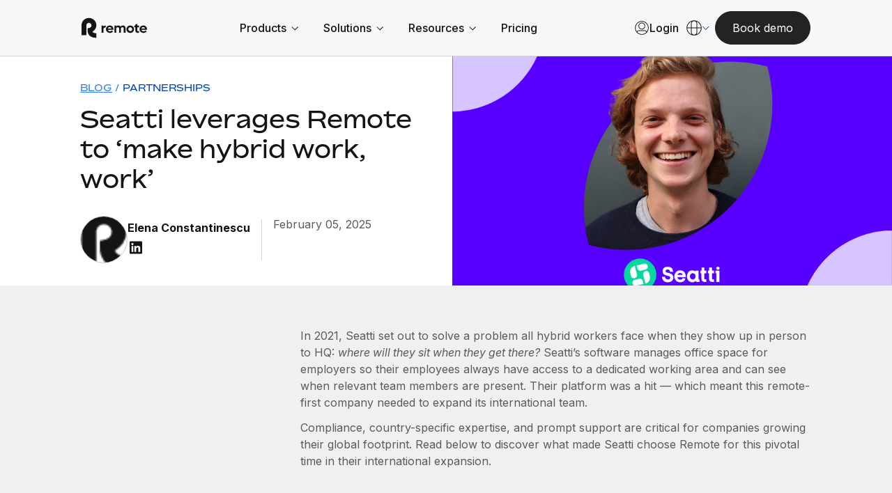

--- FILE ---
content_type: text/html; charset=UTF-8
request_url: https://remote.com/blog/partnerships/seatti-remote
body_size: 31890
content:
<!doctype html><html lang="en-us"><head> 
    <meta charset="utf-8">
    <meta http-equiv="content-language" content="en-us">
    <meta name="robots" content="max-image-preview:large">
    <title>Seatti leverages Remote to ‘make hybrid work, work’</title>
    <link rel="shortcut icon" href="https://remote.com/hubfs/Logo%20Symbol%20Blue.png">
    <meta name="description" content="Compliance, country-specific expertise, and prompt support are critical for companies growing their global footprint. Read on to discover what made Seatti choose Remote for this pivotal time in their international expansion.&nbsp;">
    
    <link rel="alternate" hreflang="x-default" href="https://remote.com/blog/partnerships/seatti-remote">

    
    
    
      
    
    
    
    
    
    
    
    <meta name="viewport" content="width=device-width, initial-scale=1">

    
    <meta property="og:description" content="Compliance, country-specific expertise, and prompt support are critical for companies growing their global footprint. Read on to discover what made Seatti choose Remote for this pivotal time in their international expansion.&nbsp;">
    <meta property="og:title" content="Seatti leverages Remote to ‘make hybrid work, work’">
    <meta name="twitter:description" content="Compliance, country-specific expertise, and prompt support are critical for companies growing their global footprint. Read on to discover what made Seatti choose Remote for this pivotal time in their international expansion.&nbsp;">
    <meta name="twitter:title" content="Seatti leverages Remote to ‘make hybrid work, work’">

    

    

    <style>
a.cta_button{-moz-box-sizing:content-box !important;-webkit-box-sizing:content-box !important;box-sizing:content-box !important;vertical-align:middle}.hs-breadcrumb-menu{list-style-type:none;margin:0px 0px 0px 0px;padding:0px 0px 0px 0px}.hs-breadcrumb-menu-item{float:left;padding:10px 0px 10px 10px}.hs-breadcrumb-menu-divider:before{content:'›';padding-left:10px}.hs-featured-image-link{border:0}.hs-featured-image{float:right;margin:0 0 20px 20px;max-width:50%}@media (max-width: 568px){.hs-featured-image{float:none;margin:0;width:100%;max-width:100%}}.hs-screen-reader-text{clip:rect(1px, 1px, 1px, 1px);height:1px;overflow:hidden;position:absolute !important;width:1px}
</style>

<link rel="stylesheet" href="https://remote.com/hubfs/hub_generated/template_assets/1/185841024418/1769179913300/template_main.min.css">
<link rel="stylesheet" href="https://remote.com/hubfs/hub_generated/template_assets/1/185841024415/1769179913291/template_blog.min.css">
<link rel="stylesheet" href="https://remote.com/hubfs/hub_generated/template_assets/1/185840925278/1769179909867/template_theme-overrides.min.css">
<link rel="stylesheet" href="https://remote.com/hubfs/hub_generated/template_assets/1/185976385690/1769179913114/template_theme-macros.min.css">
<link rel="stylesheet" href="https://remote.com/hubfs/hub_generated/template_assets/1/186438228239/1769179908742/template_cookie-control.min.css">
<link rel="stylesheet" href="https://remote.com/hubfs/hub_generated/template_assets/1/188532230167/1769179917704/template_swiper-bundle.min.css">

<style>
  
  
  
  
  
  

  
  

  .header .theme-header .union .atom a svg path {
    fill: #003284;
  }

  .header .theme-header .nav-links a.menu-link:not(.active),
  .header .theme-header .menu-toggle .text/*,
  .theme-header .header-ctas a,
  .header .theme-header .lang-ctas .shaped-ctas a*/ {
    color: #003284;
  }

  @media (min-width: 1181px){
    .header .theme-header .lang-ctas .shaped-ctas a {
      color: #003284;
    }
  }

  .header .theme-header .nav-links li a.active,
  .header .theme-header .nav-links a.menu-link.child-active:after,
  .header .theme-header .language-switcher a:hover, 
  .header .theme-header .language-switcher a.active,
  .header .theme-header .menu-toggle .toggle span/*,
  .theme-header .language-switcher .switcher-button .switcher-top:before,
  .theme-header .language-switcher a.active, .theme-header .language-switcher a:hover*/ {
    background: #003284;
  }
  .header .theme-header .nav-links li a.active:hover {
    opacity: 0.8;
  }

  .header .theme-header .nav-links li a:not(.mega-menu-link):not(.active):not(.mmh-link):hover,
  .header .theme-header:not(.homepage) .union .atom a:hover,
  /*.theme-header .header-ctas a:before,*/
  .header .theme-header .lang-ctas .shaped-ctas a:before {
    background: #9BC1FF;
  }
  @media (max-width: 1180px){
    .header .theme-header .language-switcher .switcher-button .switcher-top {
      color: #003284;
    }
    .header .theme-header .language-switcher .switcher-button .switcher-top svg path {
      stroke: #003284;
    }
  }

  .footer-top .footer-top-main .footer-col ul li.active a,
  .footer-top .footer-top-main .footer-col ul li a:hover {
    color: #00235C;
  }
  .footer-container-wrapper .footer {
    background: #00235C;
  }
  

  
</style>

<link rel="stylesheet" href="https://remote.com/hubfs/hub_generated/module_assets/1/192342309909/1769006119157/module_Remote_-_Header_V2.min.css">
<link rel="stylesheet" href="https://remote.com/hubfs/hub_generated/module_assets/1/198427671682/1767969640285/module_Remote_-_Popup_Forms.min.css">
<link rel="stylesheet" href="https://remote.com/hubfs/hub_generated/module_assets/1/189004298549/1768399630854/module_Remote_-_Blog_-_Hero.min.css">
<link rel="stylesheet" href="https://remote.com/hubfs/hub_generated/module_assets/1/188956258092/1745845923443/module_Banner_-_Newsletter_CTA_-_Global.min.css">
<link rel="stylesheet" href="https://remote.com/hubfs/hub_generated/module_assets/1/186028670241/1744378865815/module_Remote_-_Global_Footer.min.css">

<style>
  #hs_cos_wrapper_footer-module-2 .footer {
  background:#141415;
  padding-top:52px;
  padding-bottom:60px;
}

</style>

<style>
@font-face {
  font-family: "Bossa";
  src: url("https://remote.com/hubfs/Bossa-Medium-3.css") format("css"),url("https://remote.com/hubfs/Bossa-Medium-4.eot") format("eot"),url("https://remote.com/hubfs/Bossa-Medium-3.html") format("html"),url("https://remote.com/hubfs/Bossa-Medium-4.otf") format("opentype"),url("https://remote.com/hubfs/Bossa-Medium-4.svg") format("svg"),url("https://remote.com/hubfs/Bossa-Medium-4.ttf") format("truetype"),url("https://remote.com/hubfs/Bossa-Medium-4.woff") format("woff"),url("https://remote.com/hubfs/Bossa-Medium-3.woff2") format("woff2"),url("https://remote.com/hubfs/Bossa-Regular-3.css") format("css");
  font-display: swap;
  font-weight: 500;
}

@font-face {
  font-family: "Bossa";
  src: url("https://remote.com/hubfs/Bossa-Bold-3.css") format("css"),url("https://remote.com/hubfs/Bossa-Bold-4.eot") format("eot"),url("https://remote.com/hubfs/Bossa-Bold-3.html") format("html"),url("https://remote.com/hubfs/Bossa-Bold-4.otf") format("opentype"),url("https://remote.com/hubfs/Bossa-Bold-4.svg") format("svg"),url("https://remote.com/hubfs/Bossa-Bold-4.ttf") format("truetype"),url("https://remote.com/hubfs/Bossa-Bold-4.woff") format("woff"),url("https://remote.com/hubfs/Bossa-Bold-3.woff2") format("woff2");
  font-display: swap;
  font-weight: 700;
}

@font-face {
  font-family: "Bossa";
  src: url("https://remote.com/hubfs/Bossa-Black-3.css") format("css"),url("https://remote.com/hubfs/Bossa-Black-4.eot") format("eot"),url("https://remote.com/hubfs/Bossa-Black-3.html") format("html"),url("https://remote.com/hubfs/Bossa-Black-4.otf") format("opentype"),url("https://remote.com/hubfs/Bossa-Black-4.svg") format("svg"),url("https://remote.com/hubfs/Bossa-Black-4.ttf") format("truetype"),url("https://remote.com/hubfs/Bossa-Black-4.woff") format("woff"),url("https://remote.com/hubfs/Bossa-Black-3.woff2") format("woff2");
  font-display: swap;
  font-weight: 900;
}

@font-face {
  font-family: "Bossa";
  src: url("https://remote.com/hubfs/Bossa-Light-3.css") format("css"),url("https://remote.com/hubfs/Bossa-Light-4.eot") format("eot"),url("https://remote.com/hubfs/Bossa-Light-3.html") format("html"),url("https://remote.com/hubfs/Bossa-Light-4.otf") format("opentype"),url("https://remote.com/hubfs/Bossa-Light-4.svg") format("svg"),url("https://remote.com/hubfs/Bossa-Light-4.ttf") format("truetype"),url("https://remote.com/hubfs/Bossa-Light-4.woff") format("woff"),url("https://remote.com/hubfs/Bossa-Light-3.woff2") format("woff2");
  font-display: swap;
  font-weight: 300;
}

@font-face {
  font-family: "Bossa";
  src: url("https://remote.com/hubfs/Bossa-Regular-1.eot") format("eot"),url("https://remote.com/hubfs/Bossa-Regular-3.html") format("html"),url("https://remote.com/hubfs/Bossa-Regular-1.otf") format("opentype"),url("https://remote.com/hubfs/Bossa-Regular-1.svg") format("svg"),url("https://remote.com/hubfs/Bossa-Regular-1.ttf") format("truetype"),url("https://remote.com/hubfs/Bossa-Regular-4.woff") format("woff"),url("https://remote.com/hubfs/Bossa-Regular-3.woff2") format("woff2");
  font-display: swap;
  font-weight: 400;
}
</style>

<!-- Editor Styles -->
<style id="hs_editor_style" type="text/css">
.footer-row-0-force-full-width-section > .row-fluid {
  max-width: none !important;
}
/* HubSpot Styles (default) */
.footer-column-1-padding {
  padding-top: 0px !important;
  padding-bottom: 0px !important;
  padding-left: 0px !important;
  padding-right: 0px !important;
}
</style>
<style>
  @font-face {
    font-family: "Inter";
    font-weight: 400;
    font-style: normal;
    font-display: swap;
    src: url("/_hcms/googlefonts/Inter/regular.woff2") format("woff2"), url("/_hcms/googlefonts/Inter/regular.woff") format("woff");
  }
  @font-face {
    font-family: "Inter";
    font-weight: 700;
    font-style: normal;
    font-display: swap;
    src: url("/_hcms/googlefonts/Inter/700.woff2") format("woff2"), url("/_hcms/googlefonts/Inter/700.woff") format("woff");
  }
</style>

    <script type="application/ld+json">
{
  "mainEntityOfPage" : {
    "@type" : "WebPage",
    "@id" : "https://remote.com/blog/partnerships/seatti-remote"
  },
  "author" : {
    "name" : "Elena Constantinescu",
    "url" : "https://remote.com/blog/author/elena-constantinescu",
    "@type" : "Person"
  },
  "headline" : "Seatti leverages Remote to ‘make hybrid work, work’",
  "datePublished" : "2025-02-05T11:19:08.000Z",
  "dateModified" : "2025-06-11T07:05:00.706Z",
  "publisher" : {
    "name" : "Remote",
    "logo" : {
      "url" : "https://remote.com/hubfs/Remote%202025/remote.svg",
      "@type" : "ImageObject"
    },
    "@type" : "Organization"
  },
  "@context" : "https://schema.org",
  "@type" : "BlogPosting",
  "image" : [ "https://remote.com/hubfs/Remote%20Website%20-%202025/(Approved)%20Blog%20Images/Blog%20Images/Seatti%20co-founder%20Chris%20Bieri.jpg" ]
}
</script>

<script type="application/ld+json">
{"@context":"https://schema.org","@type":"VideoObject","contentUrl":"https://7405301.fs1.hubspotusercontent-na1.net/hubfs/7405301/Calibration%20Render%20(2).webm","dateModified":"2026-01-21T18:44:03.318Z","duration":"PT6S","height":720,"name":"Calibration Render (2)","thumbnailUrl":"https://api-na1.hubspot.com/filemanager/api/v3/files/thumbnail-redirect/205587265651?portalId=7405301&size=medium","uploadDate":"2026-01-21T18:42:56.034Z","width":1280}</script>

<script type="application/ld+json">
{"@context":"https://schema.org","@type":"VideoObject","contentUrl":"https://7405301.fs1.hubspotusercontent-na1.net/hubfs/7405301/Netsuite%20Render.webm","dateModified":"2026-01-19T10:12:22.219Z","duration":"PT11S","height":720,"name":"Netsuite Render","thumbnailUrl":"https://api-na1.hubspot.com/filemanager/api/v3/files/thumbnail-redirect/205378092119?portalId=7405301&size=medium","uploadDate":"2026-01-19T10:11:19.942Z","width":1280}</script>



    
<!--  Added by GoogleTagManager integration -->
<script>
var _hsp = window._hsp = window._hsp || [];
window.dataLayer = window.dataLayer || [];
function gtag(){dataLayer.push(arguments);}

var useGoogleConsentModeV2 = true;
var waitForUpdateMillis = 1000;



var hsLoadGtm = function loadGtm() {
    if(window._hsGtmLoadOnce) {
      return;
    }

    if (useGoogleConsentModeV2) {

      gtag('set','developer_id.dZTQ1Zm',true);

      gtag('consent', 'default', {
      'ad_storage': 'denied',
      'analytics_storage': 'denied',
      'ad_user_data': 'denied',
      'ad_personalization': 'denied',
      'wait_for_update': waitForUpdateMillis
      });

      _hsp.push(['useGoogleConsentModeV2'])
    }

    (function(w,d,s,l,i){w[l]=w[l]||[];w[l].push({'gtm.start':
    new Date().getTime(),event:'gtm.js'});var f=d.getElementsByTagName(s)[0],
    j=d.createElement(s),dl=l!='dataLayer'?'&l='+l:'';j.async=true;j.src=
    'https://www.googletagmanager.com/gtm.js?id='+i+dl;f.parentNode.insertBefore(j,f);
    })(window,document,'script','dataLayer','GTM-NV59DG93');

    window._hsGtmLoadOnce = true;
};

_hsp.push(['addPrivacyConsentListener', function(consent){
  if(consent.allowed || (consent.categories && consent.categories.analytics)){
    hsLoadGtm();
  }
}]);

</script>

<!-- /Added by GoogleTagManager integration -->


<script type="text/javascript" src="https://try.abtasty.com/055963f7f1dc47639f13aefee035c0ec.js"></script>



<meta name="google-site-verification" content="jlbogS4xbacPVgsu65LhGq-unaeEfp0akfSuxgJKuGc">
<meta property="og:image" content="https://remote.com/hubfs/Remote%20Website%20-%202025/(Approved)%20Blog%20Images/Blog%20Images/Seatti%20co-founder%20Chris%20Bieri.jpg">
<meta property="og:image:width" content="1760">
<meta property="og:image:height" content="1224">
<meta property="og:image:alt" content="Seatti co-founder Chris Bieri">
<meta name="twitter:image" content="https://remote.com/hubfs/Remote%20Website%20-%202025/(Approved)%20Blog%20Images/Blog%20Images/Seatti%20co-founder%20Chris%20Bieri.jpg">
<meta name="twitter:image:alt" content="Seatti co-founder Chris Bieri">

<meta property="og:url" content="https://remote.com/blog/partnerships/seatti-remote">
<meta name="twitter:card" content="summary_large_image">

<link rel="canonical" href="https://remote.com/blog/partnerships/seatti-remote">

<meta property="og:type" content="article">
<link rel="alternate" type="application/rss+xml" href="https://remote.com/blog/rss.xml">
<meta name="twitter:domain" content="remote.com">
<script src="//platform.linkedin.com/in.js" type="text/javascript">
    lang: en_US
</script>

<meta http-equiv="content-language" content="en-us">
<link rel="alternate" hreflang="de-de" href="https://remote.com/de-de/blog/partnerschaften/seatti-remote">
<link rel="alternate" hreflang="en-us" href="https://remote.com/blog/partnerships/seatti-remote">
<link rel="alternate" hreflang="fr-fr" href="https://remote.com/fr-fr/blog/partenariats/seatti-remote">
<link rel="alternate" hreflang="nl-nl" href="https://remote.com/nl-nl/blog/partners/seatti-remote">






    <script src="https://cdnjs.cloudflare.com/ajax/libs/jquery/3.7.1/jquery.min.js"></script>
    <link href="https://cdn.jsdelivr.net/npm/select2@4.1.0-rc.0/dist/css/select2.min.css" rel="stylesheet">
    
    <script type="text/javascript" id="deferred-script">
      !function() {
        "use strict";
        window.RudderSnippetVersion = "3.0.60";
        var e = "rudderanalytics";
        window[e] || (window[e] = []);
        var rudderanalytics = window[e];

        if (Array.isArray(rudderanalytics)) {
          if (true === rudderanalytics.snippetExecuted && window.console && console.error) {
            console.error("RudderStack JavaScript SDK snippet included more than once.");
          } else {
            rudderanalytics.snippetExecuted = true;
            window.rudderAnalyticsBuildType = "legacy";
            var sdkBaseUrl = "https://cdn.rudderlabs.com";
            var sdkVersion = "v3";
            var sdkFileName = "rsa.min.js";
            var scriptLoadingMode = "async";
            var r = ["setDefaultInstanceKey", "load", "ready", "page", "track", "identify", "alias", "group", "reset", "setAnonymousId", "startSession", "endSession", "consent"];

            for (var n = 0; n < r.length; n++) {
              var t = r[n];
              rudderanalytics[t] = function(r) {
                return function() {
                  var n;
                  Array.isArray(window[e]) ? rudderanalytics.push([r].concat(Array.prototype.slice.call(arguments))) : 
                  (n = window[e][r]) == null || n.apply(window[e], arguments);
                }
              }(t);
            }

            try {
              new Function('class Test{field=()=>{};test({prop=[]}={}){return prop?(prop?.property??[...prop]):import("");}}');
              window.rudderAnalyticsBuildType = "modern";
            } catch(i) {}

            var d = document.head || document.getElementsByTagName("head")[0];
            var o = document.body || document.getElementsByTagName("body")[0];

            window.rudderAnalyticsAddScript = function(e, r, n) {
              var t = document.createElement("script");
              t.src = e;
              t.setAttribute("data-loader", "RS_JS_SDK");
              r && n && t.setAttribute(r, n);
              "async" === scriptLoadingMode ? t.async = true : "defer" === scriptLoadingMode && (t.defer = true);
              d ? d.insertBefore(t, d.firstChild) : o.insertBefore(t, o.firstChild);
            };

            window.rudderAnalyticsMount = function() {
              !function() {
                if ("undefined" == typeof globalThis) {
                  var e;
                  var r = function getGlobal() {
                    return "undefined" != typeof self ? self : "undefined" != typeof window ? window : null;
                  }();
                  r && Object.defineProperty(r, "globalThis", {
                    value: r,
                    configurable: true
                  });
                }
              }();

              window.rudderAnalyticsAddScript(
                "".concat(sdkBaseUrl, "/").concat(sdkVersion, "/").concat(window.rudderAnalyticsBuildType, "/").concat(sdkFileName),
                "data-rsa-write-key",
                "27KAbww1XL2iv8mk4kKxHy4XYtt"
              );
            };

            "undefined" == typeof Promise || "undefined" == typeof globalThis ? 
              window.rudderAnalyticsAddScript("https://polyfill-fastly.io/v3/polyfill.min.js?version=3.111.0&features=Symbol%2CPromise&callback=rudderAnalyticsMount") : 
              window.rudderAnalyticsMount();

            var loadOptions = {
              useServerSideCookies: true,
              integrations: { All: true },
              storage: {
                type: 'localStorage',
              },
              consentManagement: {
                enabled: true,
                provider: 'custom',
              },
              preConsent: {
                enabled: true,
                storage: {
                  strategy: 'none',
                },
                events: {
                  delivery: 'buffer',
                },
              },
            };
            rudderanalytics.load("27KAbww1XL2iv8mk4kKxHy4XYtt", "https://remote-dataplane.rudderstack.com", loadOptions);
            //console.log("RSA Loaded");
          }
        }
      }();
      
      var consentConfig = {
          consentManagement: {
            allowedConsentIds: [],
            deniedConsentIds: ['analytics'],
          },
          trackConsent: true,
          discardPreConsentEvents: true,
          storage: {
            type: 'none',
          },
        };
      rudderanalytics.consent(consentConfig);
      //console.log("RSA Consent denied by default");
      rudderanalytics.page();
      window.dataLayer = window.dataLayer || [];
      window.dataLayer.push({
        'event': 'rudderstackReady',
        'rsAnalyticsInstance': rudderanalytics,
        'rsStatus': 'ready',
        'rsConsent': 'denied',
      });
      rudderanalytics.ready(() => {
        //console.log("RSA Ready");
      });
    </script>

    <!-- TrustBox script -->
    <script type="text/javascript" src="//widget.trustpilot.com/bootstrap/v5/tp.widget.bootstrap.min.js" async></script>
    <!-- End TrustBox script -->
    
    
    <!-- Do nothing-->
		
    
  <meta name="generator" content="HubSpot"></head>
  <body>
<!--  Added by GoogleTagManager integration -->
<noscript><iframe src="https://www.googletagmanager.com/ns.html?id=GTM-NV59DG93" height="0" width="0" style="display:none;visibility:hidden"></iframe></noscript>

<!-- /Added by GoogleTagManager integration -->

    
    <div class="body-wrapper new-blog-post-page   hs-content-id-190257183080 hs-blog-post hs-blog-id-27890749219">
      
      <div id="hs_cos_wrapper_module_17400550780178" class="hs_cos_wrapper hs_cos_wrapper_widget hs_cos_wrapper_type_module" style="" data-hs-cos-general-type="widget" data-hs-cos-type="module"></div>
      
      
      
      
      
      
      
      <div id="hs_cos_wrapper_module_17418773190092" class="hs_cos_wrapper hs_cos_wrapper_widget hs_cos_wrapper_type_module" style="" data-hs-cos-general-type="widget" data-hs-cos-type="module"></div>
      
      
      
      <div data-global-resource-path="Themes/Remote 2025/templates/partials/header-top-area.html"><div class="header-top-area">

  <div class="container-fluid">
<div class="row-fluid-wrapper">
<div class="row-fluid">
<div class="span12 widget-span widget-type-cell " style="" data-widget-type="cell" data-x="0" data-w="12">

</div><!--end widget-span -->
</div>
</div>
</div>

</div></div>
      
      <div class="header-container-wrapper">
      
        <div data-global-resource-path="Themes/Remote 2025/templates/partials/header-v2.html"><header class="header">
 
  
  
  
  <div class="container-fluid content-wrapper">
<div class="row-fluid-wrapper">
<div class="row-fluid">
<div class="span12 widget-span widget-type-cell " style="" data-widget-type="cell" data-x="0" data-w="12">

</div><!--end widget-span -->
</div>
</div>
</div>
 
  
  <div id="hs_cos_wrapper_module_173888565851416" class="hs_cos_wrapper hs_cos_wrapper_widget hs_cos_wrapper_type_module" style="" data-hs-cos-general-type="widget" data-hs-cos-type="module">



<div class="topset" style="display: none;">
  

  
  

    

  

  
  
  
  
  
  
  
  
  
  
  
  
  
  
  
  
  
  
  
  
  
  
  
  
  
  
  

</div>


<div class="theme-header-v2 module_173888565851416"> 
  <div class="theme-container">
    <div class="header-rows">

      <div class="header-row mobile">

        <div class="header-col logo-col">
          
          <a href="https://remote.com/" aria-label="Visit Remote.com">
            
            
            
            
            
            <img src="https://remote.com/hubfs/remote-logo-1.svg" alt="remote-logo-1" loading="lazy" width="94" height="30" style="max-width: 100%; height: auto;">
          </a>
          
        </div>

        <div class="header-col cta-col">

          
          <div class="theme-buttons">
            
            
            
            
<span class="cta-wrapper macro-2025 layout-custom-cta module_173888565851416-1">

  

  <span class="normal-cta-wrapper layout-boxed">

    

    
    

    <a href="" class="theme-btn mobile Navbar_Book demo CTA no-icon btn--light button boxed header-book-demo-popup" rel="nofollow" aria-label="Book demo">

      
      <span class="btn-text mobile Navbar_Book demo CTA">Book demo</span>
      


      

    </a> 
  </span>

  

  <style>
    .cta-wrapper.module_173888565851416-1 a {
      display: inline-flex;
      align-items: center;
      justify-content: center;
      transition: all 0.5s ease;
      column-gap: 4px;
    }
    .cta-wrapper.module_173888565851416-1 a.button {
      text-decoration: none;
    }
    .cta-wrapper.module_173888565851416-1 a .svg-icon {
      width: 24px;
      height: 24px;
      padding: 5px;
      display: inline-flex;
      align-items: center;
      justify-content: center;
      line-height: 0;
      /* margin-top: -2px; */
    }
    /* .cta-wrapper.module_173888565851416-1 a.no-icon.icon, */
    .cta-wrapper.module_173888565851416-1 a.icon .btn-text {
      display: none;
    }
    .cta-wrapper.module_173888565851416-1 a.down .svg-icon {
      transform: rotate(90deg);
      padding-left: 4px;
    }
    .cta-wrapper.module_173888565851416-1 a.icon .svg-icon {
      padding: 0;
      width: 6px;
      height: 29px;
    }
    @media (max-width: 1919.9px) { 
      .cta-wrapper.module_173888565851416-1 a.icon .svg-icon {
        height: 26px;
      }
    }
    @media (max-width: 959.9px) { 
      .cta-wrapper.module_173888565851416-1 a.icon .svg-icon {
        height: 23px;
      }
    }

    
  </style>

</span>

          </div>
          

          <div class="menu-toggle mobile Navbar_Menu open ">
            <div class="toggle">
              <span></span>
              <span></span>
              <span></span>
            </div>
          </div>

        </div>

      </div>

      <div class="header-row desktop">

        <div class="header-col logo-col">
          
          <a href="https://remote.com/" aria-label="Visit Remote.com">
            
            
            
            
            
            <img src="https://remote.com/hubfs/remote-logo-1.svg" alt="remote-logo-1" loading="lazy" width="94" height="30" style="max-width: 100%; height: auto;">
          </a>
          
        </div>

        <div class="header-col nav-col">

          
          <nav class="navbar">
            <ul class="nav-links">

              
              <li class="link-container mobile-link">
                <a class="menu-link Navbar_Home" href="https://remote.com/">Home</a>
              </li>
              

              
               

              <li class="link-container">
                
                
                <a class="menu-link Navbar 1 has-mega-menu" data-unique-id="" href="">
                  <span class="title Navbar 1">
                    Products
                  </span>
                  
                  <span class="chevron Navbar 1">
                    <svg xmlns="http://www.w3.org/2000/svg" width="10" height="7" viewbox="0 0 10 7" fill="none">
                      <path d="M9.63973 1.00024L5.2144 5.42558L0.789062 1.00024" stroke="#141415" stroke-width="1.00004" />
                    </svg>
                  </span>
                  
                </a>

                
                <div class="mega-menu">
                  <div class="mega-menu-container">
                    <div class="theme-container">

                      <div class="mega-menu-row">

                        <div class="mega-menu-col mega-menu-columns left">
                          <div class="scroll-content">

                            
                            
                            <div class="mmc-row col-3 Navbar 1_Left Mega Menu 1_menu">

                              
                              <span class="menu-heading Navbar 1_Left Mega Menu 1_menu Payroll">Payroll</span>
                              

                              
                              

                              <div class="mmc-col">
                                
                                

                                <a class="mega-menu-link with-icon Navbar 1_Left Mega Menu 1_menu link 1 Navbar 1_Left Mega Menu 1_menu Payroll" data-unique-id="" href="https://remote.com/global-hr/global-payroll">

                                  
                                  <span class="icon">
                                    
                                    
                                    
                                    
                                    
                                    <img src="https://remote.com/hubfs/Union.svg" alt="Union" loading="lazy" width="20" height="20" style="max-width: 100%; height: auto;">
                                  </span>
                                  

                                  <span class="text-area Navbar 1_Left Mega Menu 1_menu link 1 Navbar 1_Left Mega Menu 1_menu Payroll">
                                    <span class="title-area Navbar 1_Left Mega Menu 1_menu link 1 Navbar 1_Left Mega Menu 1_menu Payroll">
                                      <span class="title Navbar 1_Left Mega Menu 1_menu link 1 Navbar 1_Left Mega Menu 1_menu Payroll">
                                        Payroll
                                        
                                        
<span class="arrow-icon">
  <svg width="15" height="15" viewbox="0 0 15 15" fill="none" xmlns="http://www.w3.org/2000/svg">
    <path d="M13.71 7.73047H0" stroke="#0564FF" />
    <path d="M6.84961 0.869141C8.38961 3.54914 13.7096 7.72914 13.7096 7.72914C13.7096 7.72914 8.38961 11.9091 6.84961 14.5891" stroke="#0564FF" />
  </svg>
</span>

                                      </span>

                                    </span>

                                    
                                    
                                    <span class="description Navbar 1_Left Mega Menu 1_menu link 1 Navbar 1_Left Mega Menu 1_menu Payroll">Run compliant payroll easily</span>
                                    
                                    

                                  </span>

                                </a>
                              </div>

                              
                              

                              <div class="mmc-col">
                                
                                

                                <a class="mega-menu-link with-icon Navbar 1_Left Mega Menu 1_menu link 2 Navbar 1_Left Mega Menu 1_menu Payroll" data-unique-id="" href="https://remote.com/global-hr/employer-of-record">

                                  
                                  <span class="icon">
                                    
                                    
                                    
                                    
                                    
                                    <img src="https://remote.com/hubfs/Remote%20Website%20-%202025/(Approved)%20Icons/Icons%2024/Employer-of-Record-EOR-icon-product_24.svg" alt="Employer-of-Record-EOR-icon-product_24" loading="lazy" width="24" height="24" style="max-width: 100%; height: auto;">
                                  </span>
                                  

                                  <span class="text-area Navbar 1_Left Mega Menu 1_menu link 2 Navbar 1_Left Mega Menu 1_menu Payroll">
                                    <span class="title-area Navbar 1_Left Mega Menu 1_menu link 2 Navbar 1_Left Mega Menu 1_menu Payroll">
                                      <span class="title Navbar 1_Left Mega Menu 1_menu link 2 Navbar 1_Left Mega Menu 1_menu Payroll">
                                        Employer of Record
                                        
                                        
<span class="arrow-icon">
  <svg width="15" height="15" viewbox="0 0 15 15" fill="none" xmlns="http://www.w3.org/2000/svg">
    <path d="M13.71 7.73047H0" stroke="#0564FF" />
    <path d="M6.84961 0.869141C8.38961 3.54914 13.7096 7.72914 13.7096 7.72914C13.7096 7.72914 8.38961 11.9091 6.84961 14.5891" stroke="#0564FF" />
  </svg>
</span>

                                      </span>

                                    </span>

                                    
                                    
                                    <span class="description Navbar 1_Left Mega Menu 1_menu link 2 Navbar 1_Left Mega Menu 1_menu Payroll">Expand globally with zero entity cost</span>
                                    
                                    

                                  </span>

                                </a>
                              </div>

                              
                              

                              <div class="mmc-col">
                                
                                

                                <a class="mega-menu-link with-icon Navbar 1_Left Mega Menu 1_menu link 3 Navbar 1_Left Mega Menu 1_menu Payroll" data-unique-id="" href="https://remote.com/global-hr/contractor-of-record">

                                  
                                  <span class="icon">
                                    
                                    
                                    
                                    
                                    
                                    <img src="https://remote.com/hubfs/Remote%20Website%20-%202025/(Approved)%20Icons/Icons%2024/Contractor-of-Record-COR-icon-product_24.svg" alt="Contractor-of-Record-COR-icon-product_24" loading="lazy" width="24" height="24" style="max-width: 100%; height: auto;">
                                  </span>
                                  

                                  <span class="text-area Navbar 1_Left Mega Menu 1_menu link 3 Navbar 1_Left Mega Menu 1_menu Payroll">
                                    <span class="title-area Navbar 1_Left Mega Menu 1_menu link 3 Navbar 1_Left Mega Menu 1_menu Payroll">
                                      <span class="title Navbar 1_Left Mega Menu 1_menu link 3 Navbar 1_Left Mega Menu 1_menu Payroll">
                                        Contractor of Record
                                        
                                        
<span class="arrow-icon">
  <svg width="15" height="15" viewbox="0 0 15 15" fill="none" xmlns="http://www.w3.org/2000/svg">
    <path d="M13.71 7.73047H0" stroke="#0564FF" />
    <path d="M6.84961 0.869141C8.38961 3.54914 13.7096 7.72914 13.7096 7.72914C13.7096 7.72914 8.38961 11.9091 6.84961 14.5891" stroke="#0564FF" />
  </svg>
</span>

                                      </span>

                                    </span>

                                    
                                    
                                    <span class="description Navbar 1_Left Mega Menu 1_menu link 3 Navbar 1_Left Mega Menu 1_menu Payroll">Compliantly engage contractors worldwide</span>
                                    
                                    

                                  </span>

                                </a>
                              </div>

                              
                              

                              <div class="mmc-col">
                                
                                

                                <a class="mega-menu-link with-icon Navbar 1_Left Mega Menu 1_menu link 4 Navbar 1_Left Mega Menu 1_menu Payroll" data-unique-id="" href="https://remote.com/global-hr/contractor-management">

                                  
                                  <span class="icon">
                                    
                                    
                                    
                                    
                                    
                                    <img src="https://remote.com/hubfs/Remote%20Website%20-%202025/(Approved)%20Icons/Icons%2024/Contractor-management-icon-product_24.svg" alt="Contractor-management-icon-product_24" loading="lazy" width="24" height="24" style="max-width: 100%; height: auto;">
                                  </span>
                                  

                                  <span class="text-area Navbar 1_Left Mega Menu 1_menu link 4 Navbar 1_Left Mega Menu 1_menu Payroll">
                                    <span class="title-area Navbar 1_Left Mega Menu 1_menu link 4 Navbar 1_Left Mega Menu 1_menu Payroll">
                                      <span class="title Navbar 1_Left Mega Menu 1_menu link 4 Navbar 1_Left Mega Menu 1_menu Payroll">
                                        Contractor Management
                                        
                                        
<span class="arrow-icon">
  <svg width="15" height="15" viewbox="0 0 15 15" fill="none" xmlns="http://www.w3.org/2000/svg">
    <path d="M13.71 7.73047H0" stroke="#0564FF" />
    <path d="M6.84961 0.869141C8.38961 3.54914 13.7096 7.72914 13.7096 7.72914C13.7096 7.72914 8.38961 11.9091 6.84961 14.5891" stroke="#0564FF" />
  </svg>
</span>

                                      </span>

                                    </span>

                                    
                                    
                                    <span class="description Navbar 1_Left Mega Menu 1_menu link 4 Navbar 1_Left Mega Menu 1_menu Payroll">Onboard and manage contractors globally</span>
                                    
                                    

                                  </span>

                                </a>
                              </div>

                              
                              

                              <div class="mmc-col">
                                
                                

                                <a class="mega-menu-link with-icon Navbar 1_Left Mega Menu 1_menu link 5 Navbar 1_Left Mega Menu 1_menu Payroll" data-unique-id="" href="https://remote.com/global-hr/professional-employer-organization">

                                  
                                  <span class="icon">
                                    
                                    
                                    
                                    
                                    
                                    <img src="https://remote.com/hubfs/Remote%20Website%20-%202025/(Approved)%20Icons/Icons%2024/PEO-icon-product_24.svg" alt="PEO-icon-product_24" loading="lazy" width="24" height="24" style="max-width: 100%; height: auto;">
                                  </span>
                                  

                                  <span class="text-area Navbar 1_Left Mega Menu 1_menu link 5 Navbar 1_Left Mega Menu 1_menu Payroll">
                                    <span class="title-area Navbar 1_Left Mega Menu 1_menu link 5 Navbar 1_Left Mega Menu 1_menu Payroll">
                                      <span class="title Navbar 1_Left Mega Menu 1_menu link 5 Navbar 1_Left Mega Menu 1_menu Payroll">
                                        PEO
                                        
                                        
<span class="arrow-icon">
  <svg width="15" height="15" viewbox="0 0 15 15" fill="none" xmlns="http://www.w3.org/2000/svg">
    <path d="M13.71 7.73047H0" stroke="#0564FF" />
    <path d="M6.84961 0.869141C8.38961 3.54914 13.7096 7.72914 13.7096 7.72914C13.7096 7.72914 8.38961 11.9091 6.84961 14.5891" stroke="#0564FF" />
  </svg>
</span>

                                      </span>

                                    </span>

                                    
                                    
                                    <span class="description Navbar 1_Left Mega Menu 1_menu link 5 Navbar 1_Left Mega Menu 1_menu Payroll">Outsource complex employment tasks</span>
                                    
                                    

                                  </span>

                                </a>
                              </div>

                              

                            </div>
                            
                            
                            <div class="mmc-row col-3 Navbar 1_Left Mega Menu 2_menu">

                              
                              <span class="menu-heading Navbar 1_Left Mega Menu 2_menu HR Management">HR Management</span>
                              

                              
                              

                              <div class="mmc-col">
                                
                                

                                <a class="mega-menu-link with-icon Navbar 1_Left Mega Menu 2_menu link 1 Navbar 1_Left Mega Menu 2_menu HR Management" data-unique-id="" href="https://remote.com/global-hr/hris-software">

                                  
                                  <span class="icon">
                                    
                                    
                                    
                                    
                                    
                                    <img src="https://remote.com/hubfs/Remote%20Website%20-%202025/(Approved)%20Icons/Icons%2024/HRIS-icon-product_24.svg" alt="HRIS-icon-product_24" loading="lazy" width="24" height="24" style="max-width: 100%; height: auto;">
                                  </span>
                                  

                                  <span class="text-area Navbar 1_Left Mega Menu 2_menu link 1 Navbar 1_Left Mega Menu 2_menu HR Management">
                                    <span class="title-area Navbar 1_Left Mega Menu 2_menu link 1 Navbar 1_Left Mega Menu 2_menu HR Management">
                                      <span class="title Navbar 1_Left Mega Menu 2_menu link 1 Navbar 1_Left Mega Menu 2_menu HR Management">
                                        HRIS
                                        
                                        <span class="badge text-extra-small Navbar 1_Left Mega Menu 2_menu link 1 Navbar 1_Left Mega Menu 2_menu HR Management" style="">
                                          
                                        </span>
                                        
                                        
<span class="arrow-icon">
  <svg width="15" height="15" viewbox="0 0 15 15" fill="none" xmlns="http://www.w3.org/2000/svg">
    <path d="M13.71 7.73047H0" stroke="#0564FF" />
    <path d="M6.84961 0.869141C8.38961 3.54914 13.7096 7.72914 13.7096 7.72914C13.7096 7.72914 8.38961 11.9091 6.84961 14.5891" stroke="#0564FF" />
  </svg>
</span>

                                      </span>

                                    </span>

                                    
                                    
                                    <span class="description Navbar 1_Left Mega Menu 2_menu link 1 Navbar 1_Left Mega Menu 2_menu HR Management">Centralize and manage your HR data</span>
                                    
                                    

                                  </span>

                                </a>
                              </div>

                              
                              

                              <div class="mmc-col">
                                
                                

                                <a class="mega-menu-link with-icon Navbar 1_Left Mega Menu 2_menu link 2 Navbar 1_Left Mega Menu 2_menu HR Management" data-unique-id="" href="https://remote.com/global-hr/performance-management">

                                  
                                  <span class="icon">
                                    
                                    
                                    
                                    
                                    
                                    <img src="https://remote.com/hubfs/Remote%20Website%20-%202025/(Approved)%20Icons/Icons%2024/Perform-icon-product_24.svg" alt="Perform-icon-product_24" loading="lazy" width="24" height="24" style="max-width: 100%; height: auto;">
                                  </span>
                                  

                                  <span class="text-area Navbar 1_Left Mega Menu 2_menu link 2 Navbar 1_Left Mega Menu 2_menu HR Management">
                                    <span class="title-area Navbar 1_Left Mega Menu 2_menu link 2 Navbar 1_Left Mega Menu 2_menu HR Management">
                                      <span class="title Navbar 1_Left Mega Menu 2_menu link 2 Navbar 1_Left Mega Menu 2_menu HR Management">
                                        Perform
                                        
                                        
<span class="arrow-icon">
  <svg width="15" height="15" viewbox="0 0 15 15" fill="none" xmlns="http://www.w3.org/2000/svg">
    <path d="M13.71 7.73047H0" stroke="#0564FF" />
    <path d="M6.84961 0.869141C8.38961 3.54914 13.7096 7.72914 13.7096 7.72914C13.7096 7.72914 8.38961 11.9091 6.84961 14.5891" stroke="#0564FF" />
  </svg>
</span>

                                      </span>

                                    </span>

                                    
                                    
                                    <span class="description Navbar 1_Left Mega Menu 2_menu link 2 Navbar 1_Left Mega Menu 2_menu HR Management">Empower your team and drive results</span>
                                    
                                    

                                  </span>

                                </a>
                              </div>

                              
                              

                              <div class="mmc-col">
                                
                                

                                <a class="mega-menu-link with-icon Navbar 1_Left Mega Menu 2_menu link 3 Navbar 1_Left Mega Menu 2_menu HR Management" data-unique-id="" href="https://remote.com/global-hr/global-benefits">

                                  
                                  <span class="icon">
                                    
                                    
                                    
                                    
                                    
                                    <img src="https://remote.com/hubfs/Remote%20Website%20-%202025/(Approved)%20Icons/Icons%2024/Benefits-icon-product_24.svg" alt="Benefits-icon-product_24" loading="lazy" width="24" height="24" style="max-width: 100%; height: auto;">
                                  </span>
                                  

                                  <span class="text-area Navbar 1_Left Mega Menu 2_menu link 3 Navbar 1_Left Mega Menu 2_menu HR Management">
                                    <span class="title-area Navbar 1_Left Mega Menu 2_menu link 3 Navbar 1_Left Mega Menu 2_menu HR Management">
                                      <span class="title Navbar 1_Left Mega Menu 2_menu link 3 Navbar 1_Left Mega Menu 2_menu HR Management">
                                        Benefits
                                        
                                        
<span class="arrow-icon">
  <svg width="15" height="15" viewbox="0 0 15 15" fill="none" xmlns="http://www.w3.org/2000/svg">
    <path d="M13.71 7.73047H0" stroke="#0564FF" />
    <path d="M6.84961 0.869141C8.38961 3.54914 13.7096 7.72914 13.7096 7.72914C13.7096 7.72914 8.38961 11.9091 6.84961 14.5891" stroke="#0564FF" />
  </svg>
</span>

                                      </span>

                                    </span>

                                    
                                    
                                    <span class="description Navbar 1_Left Mega Menu 2_menu link 3 Navbar 1_Left Mega Menu 2_menu HR Management">Manage employee benefits with ease</span>
                                    
                                    

                                  </span>

                                </a>
                              </div>

                              
                              

                              <div class="mmc-col">
                                
                                

                                <a class="mega-menu-link with-icon Navbar 1_Left Mega Menu 2_menu link 4 Navbar 1_Left Mega Menu 2_menu HR Management" data-unique-id="" href="https://remote.com/global-hr/offer-stock-options">

                                  
                                  <span class="icon">
                                    
                                    
                                    
                                    
                                    
                                    <img src="https://remote.com/hubfs/Remote%20Website%20-%202025/(Approved)%20Icons/Icons%2024/Equity-icon-product_24.svg" alt="Equity-icon-product_24" loading="lazy" width="24" height="24" style="max-width: 100%; height: auto;">
                                  </span>
                                  

                                  <span class="text-area Navbar 1_Left Mega Menu 2_menu link 4 Navbar 1_Left Mega Menu 2_menu HR Management">
                                    <span class="title-area Navbar 1_Left Mega Menu 2_menu link 4 Navbar 1_Left Mega Menu 2_menu HR Management">
                                      <span class="title Navbar 1_Left Mega Menu 2_menu link 4 Navbar 1_Left Mega Menu 2_menu HR Management">
                                        Equity
                                        
                                        
<span class="arrow-icon">
  <svg width="15" height="15" viewbox="0 0 15 15" fill="none" xmlns="http://www.w3.org/2000/svg">
    <path d="M13.71 7.73047H0" stroke="#0564FF" />
    <path d="M6.84961 0.869141C8.38961 3.54914 13.7096 7.72914 13.7096 7.72914C13.7096 7.72914 8.38961 11.9091 6.84961 14.5891" stroke="#0564FF" />
  </svg>
</span>

                                      </span>

                                    </span>

                                    
                                    
                                    <span class="description Navbar 1_Left Mega Menu 2_menu link 4 Navbar 1_Left Mega Menu 2_menu HR Management">Incentivize your team with equity</span>
                                    
                                    

                                  </span>

                                </a>
                              </div>

                              
                              

                              <div class="mmc-col">
                                
                                

                                <a class="mega-menu-link with-icon Navbar 1_Left Mega Menu 2_menu link 5 Navbar 1_Left Mega Menu 2_menu HR Management" data-unique-id="" href="https://remote.com/global-hr/surveys">

                                  
                                  <span class="icon">
                                    
                                    
                                    
                                    
                                    
                                    <img src="https://remote.com/hubfs/Remote%20Website%20-%202025/(Approved)%20Icons/Icons%2024/Surveys-icon-product_24.svg" alt="Surveys-icon-product_24" loading="lazy" width="24" height="24" style="max-width: 100%; height: auto;">
                                  </span>
                                  

                                  <span class="text-area Navbar 1_Left Mega Menu 2_menu link 5 Navbar 1_Left Mega Menu 2_menu HR Management">
                                    <span class="title-area Navbar 1_Left Mega Menu 2_menu link 5 Navbar 1_Left Mega Menu 2_menu HR Management">
                                      <span class="title Navbar 1_Left Mega Menu 2_menu link 5 Navbar 1_Left Mega Menu 2_menu HR Management">
                                        Surveys
                                        
                                        <span class="badge text-extra-small Navbar 1_Left Mega Menu 2_menu link 5 Navbar 1_Left Mega Menu 2_menu HR Management" style="background: radial-gradient(85.71% 90.5% at 100.07% 52.38%, #317FFF 0%, #00B568 100%);color: #ffff;">
                                          New
                                        </span>
                                        
                                        
<span class="arrow-icon">
  <svg width="15" height="15" viewbox="0 0 15 15" fill="none" xmlns="http://www.w3.org/2000/svg">
    <path d="M13.71 7.73047H0" stroke="#0564FF" />
    <path d="M6.84961 0.869141C8.38961 3.54914 13.7096 7.72914 13.7096 7.72914C13.7096 7.72914 8.38961 11.9091 6.84961 14.5891" stroke="#0564FF" />
  </svg>
</span>

                                      </span>

                                    </span>

                                    
                                    
                                    <span class="description Navbar 1_Left Mega Menu 2_menu link 5 Navbar 1_Left Mega Menu 2_menu HR Management">Capture, analyze, and act on feedback</span>
                                    
                                    

                                  </span>

                                </a>
                              </div>

                              
                              

                              <div class="mmc-col">
                                
                                

                                <a class="mega-menu-link with-icon Navbar 1_Left Mega Menu 2_menu link 6 Navbar 1_Left Mega Menu 2_menu HR Management" data-unique-id="" href="https://remote.com/global-hr/compensation-management">

                                  
                                  <span class="icon">
                                    
                                    
                                    
                                    
                                    
                                    <img src="https://remote.com/hs-fs/hubfs/Remote%20Website%20-%202025/(Approved)%20Icons/Icons%2024/compensation-icon-product_32.webp?width=64&amp;height=64&amp;name=compensation-icon-product_32.webp" alt="compensation-icon-product_32" loading="lazy" width="64" height="64" style="max-width: 100%; height: auto;" srcset="https://remote.com/hs-fs/hubfs/Remote%20Website%20-%202025/(Approved)%20Icons/Icons%2024/compensation-icon-product_32.webp?width=32&amp;height=32&amp;name=compensation-icon-product_32.webp 32w, https://remote.com/hs-fs/hubfs/Remote%20Website%20-%202025/(Approved)%20Icons/Icons%2024/compensation-icon-product_32.webp?width=64&amp;height=64&amp;name=compensation-icon-product_32.webp 64w, https://remote.com/hs-fs/hubfs/Remote%20Website%20-%202025/(Approved)%20Icons/Icons%2024/compensation-icon-product_32.webp?width=96&amp;height=96&amp;name=compensation-icon-product_32.webp 96w, https://remote.com/hs-fs/hubfs/Remote%20Website%20-%202025/(Approved)%20Icons/Icons%2024/compensation-icon-product_32.webp?width=128&amp;height=128&amp;name=compensation-icon-product_32.webp 128w, https://remote.com/hs-fs/hubfs/Remote%20Website%20-%202025/(Approved)%20Icons/Icons%2024/compensation-icon-product_32.webp?width=160&amp;height=160&amp;name=compensation-icon-product_32.webp 160w, https://remote.com/hs-fs/hubfs/Remote%20Website%20-%202025/(Approved)%20Icons/Icons%2024/compensation-icon-product_32.webp?width=192&amp;height=192&amp;name=compensation-icon-product_32.webp 192w" sizes="(max-width: 64px) 100vw, 64px">
                                  </span>
                                  

                                  <span class="text-area Navbar 1_Left Mega Menu 2_menu link 6 Navbar 1_Left Mega Menu 2_menu HR Management">
                                    <span class="title-area Navbar 1_Left Mega Menu 2_menu link 6 Navbar 1_Left Mega Menu 2_menu HR Management">
                                      <span class="title Navbar 1_Left Mega Menu 2_menu link 6 Navbar 1_Left Mega Menu 2_menu HR Management">
                                        Compensation
                                        
                                        <span class="badge text-extra-small Navbar 1_Left Mega Menu 2_menu link 6 Navbar 1_Left Mega Menu 2_menu HR Management" style="background: #E7E8E9;color: #141415;">
                                          Coming soon
                                        </span>
                                        
                                        
<span class="arrow-icon">
  <svg width="15" height="15" viewbox="0 0 15 15" fill="none" xmlns="http://www.w3.org/2000/svg">
    <path d="M13.71 7.73047H0" stroke="#0564FF" />
    <path d="M6.84961 0.869141C8.38961 3.54914 13.7096 7.72914 13.7096 7.72914C13.7096 7.72914 8.38961 11.9091 6.84961 14.5891" stroke="#0564FF" />
  </svg>
</span>

                                      </span>

                                    </span>

                                    
                                    
                                    <span class="description Navbar 1_Left Mega Menu 2_menu link 6 Navbar 1_Left Mega Menu 2_menu HR Management">Run compensation cycles with confidence</span>
                                    
                                    

                                  </span>

                                </a>
                              </div>

                              

                            </div>
                            
                            
                            <div class="mmc-row col-3 Navbar 1_Left Mega Menu 3_menu">

                              
                              <span class="menu-heading Navbar 1_Left Mega Menu 3_menu Recruit">Recruit</span>
                              

                              
                              

                              <div class="mmc-col">
                                
                                

                                <a class="mega-menu-link with-icon Navbar 1_Left Mega Menu 3_menu link 1 Navbar 1_Left Mega Menu 3_menu Recruit" data-unique-id="" href="https://remote.com/global-hr/recruit">

                                  
                                  <span class="icon">
                                    
                                    
                                    
                                    
                                    
                                    <img src="https://remote.com/hubfs/Remote%20Website%20-%202025/(Approved)%20Icons/Icons%2024/Recruit-icon-product_24.svg" alt="Recruit-icon-product_24" loading="lazy" width="24" height="24" style="max-width: 100%; height: auto;">
                                  </span>
                                  

                                  <span class="text-area Navbar 1_Left Mega Menu 3_menu link 1 Navbar 1_Left Mega Menu 3_menu Recruit">
                                    <span class="title-area Navbar 1_Left Mega Menu 3_menu link 1 Navbar 1_Left Mega Menu 3_menu Recruit">
                                      <span class="title Navbar 1_Left Mega Menu 3_menu link 1 Navbar 1_Left Mega Menu 3_menu Recruit">
                                        Recruit
                                        
                                        
<span class="arrow-icon">
  <svg width="15" height="15" viewbox="0 0 15 15" fill="none" xmlns="http://www.w3.org/2000/svg">
    <path d="M13.71 7.73047H0" stroke="#0564FF" />
    <path d="M6.84961 0.869141C8.38961 3.54914 13.7096 7.72914 13.7096 7.72914C13.7096 7.72914 8.38961 11.9091 6.84961 14.5891" stroke="#0564FF" />
  </svg>
</span>

                                      </span>

                                    </span>

                                    
                                    
                                    <span class="description Navbar 1_Left Mega Menu 3_menu link 1 Navbar 1_Left Mega Menu 3_menu Recruit">Source and hire top talent</span>
                                    
                                    

                                  </span>

                                </a>
                              </div>

                              
                              

                              <div class="mmc-col">
                                
                                

                                <a class="mega-menu-link with-icon Navbar 1_Left Mega Menu 3_menu link 2 Navbar 1_Left Mega Menu 3_menu Recruit" data-unique-id="" href="https://remote.com/global-hr/talent">

                                  
                                  <span class="icon">
                                    
                                    
                                    
                                    
                                    
                                    <img src="https://remote.com/hubfs/Remote%20Website%20-%202025/(Approved)%20Icons/Icons%2024/Job-board-icon-product_24.svg" alt="Job-board-icon-product_24" loading="lazy" width="24" height="24" style="max-width: 100%; height: auto;">
                                  </span>
                                  

                                  <span class="text-area Navbar 1_Left Mega Menu 3_menu link 2 Navbar 1_Left Mega Menu 3_menu Recruit">
                                    <span class="title-area Navbar 1_Left Mega Menu 3_menu link 2 Navbar 1_Left Mega Menu 3_menu Recruit">
                                      <span class="title Navbar 1_Left Mega Menu 3_menu link 2 Navbar 1_Left Mega Menu 3_menu Recruit">
                                        Job board
                                        
                                        
<span class="arrow-icon">
  <svg width="15" height="15" viewbox="0 0 15 15" fill="none" xmlns="http://www.w3.org/2000/svg">
    <path d="M13.71 7.73047H0" stroke="#0564FF" />
    <path d="M6.84961 0.869141C8.38961 3.54914 13.7096 7.72914 13.7096 7.72914C13.7096 7.72914 8.38961 11.9091 6.84961 14.5891" stroke="#0564FF" />
  </svg>
</span>

                                      </span>

                                    </span>

                                    
                                    
                                    <span class="description Navbar 1_Left Mega Menu 3_menu link 2 Navbar 1_Left Mega Menu 3_menu Recruit">Post a job and get matches</span>
                                    
                                    

                                  </span>

                                </a>
                              </div>

                              
                              

                              <div class="mmc-col">
                                
                                

                                <a class="mega-menu-link with-icon Navbar 1_Left Mega Menu 3_menu link 3 Navbar 1_Left Mega Menu 3_menu Recruit" data-unique-id="" href="https://remote.com/global-hr/sourcing">

                                  
                                  <span class="icon">
                                    
                                    
                                    
                                    
                                    
                                    <img src="https://remote.com/hubfs/Remote%20Website%20-%202025/(Approved)%20Icons/Icons%2024/sourcing-icon-product_24.svg" alt="sourcing-icon-product_24" loading="lazy" width="25" height="24" style="max-width: 100%; height: auto;">
                                  </span>
                                  

                                  <span class="text-area Navbar 1_Left Mega Menu 3_menu link 3 Navbar 1_Left Mega Menu 3_menu Recruit">
                                    <span class="title-area Navbar 1_Left Mega Menu 3_menu link 3 Navbar 1_Left Mega Menu 3_menu Recruit">
                                      <span class="title Navbar 1_Left Mega Menu 3_menu link 3 Navbar 1_Left Mega Menu 3_menu Recruit">
                                        Sourcing
                                        
                                        
<span class="arrow-icon">
  <svg width="15" height="15" viewbox="0 0 15 15" fill="none" xmlns="http://www.w3.org/2000/svg">
    <path d="M13.71 7.73047H0" stroke="#0564FF" />
    <path d="M6.84961 0.869141C8.38961 3.54914 13.7096 7.72914 13.7096 7.72914C13.7096 7.72914 8.38961 11.9091 6.84961 14.5891" stroke="#0564FF" />
  </svg>
</span>

                                      </span>

                                    </span>

                                    
                                    
                                    <span class="description Navbar 1_Left Mega Menu 3_menu link 3 Navbar 1_Left Mega Menu 3_menu Recruit">Source talent from 800M+ profiles</span>
                                    
                                    

                                  </span>

                                </a>
                              </div>

                              
                              

                              <div class="mmc-col">
                                
                                

                                <a class="mega-menu-link with-icon Navbar 1_Left Mega Menu 3_menu link 4 Navbar 1_Left Mega Menu 3_menu Recruit" data-unique-id="" href="https://remote.com/global-hr/ats">

                                  
                                  <span class="icon">
                                    
                                    
                                    
                                    
                                    
                                    <img src="https://remote.com/hubfs/Remote%20Website%20-%202025/(Approved)%20Icons/Icons%2024/ats-icon-product_24.svg" alt="ats-icon-product_24" loading="lazy" width="25" height="24" style="max-width: 100%; height: auto;">
                                  </span>
                                  

                                  <span class="text-area Navbar 1_Left Mega Menu 3_menu link 4 Navbar 1_Left Mega Menu 3_menu Recruit">
                                    <span class="title-area Navbar 1_Left Mega Menu 3_menu link 4 Navbar 1_Left Mega Menu 3_menu Recruit">
                                      <span class="title Navbar 1_Left Mega Menu 3_menu link 4 Navbar 1_Left Mega Menu 3_menu Recruit">
                                        ATS
                                        
                                        <span class="badge text-extra-small Navbar 1_Left Mega Menu 3_menu link 4 Navbar 1_Left Mega Menu 3_menu Recruit" style="background: #E7E8E9;">
                                          Coming Soon
                                        </span>
                                        
                                        
<span class="arrow-icon">
  <svg width="15" height="15" viewbox="0 0 15 15" fill="none" xmlns="http://www.w3.org/2000/svg">
    <path d="M13.71 7.73047H0" stroke="#0564FF" />
    <path d="M6.84961 0.869141C8.38961 3.54914 13.7096 7.72914 13.7096 7.72914C13.7096 7.72914 8.38961 11.9091 6.84961 14.5891" stroke="#0564FF" />
  </svg>
</span>

                                      </span>

                                    </span>

                                    
                                    
                                    <span class="description Navbar 1_Left Mega Menu 3_menu link 4 Navbar 1_Left Mega Menu 3_menu Recruit">Track candidates in one shared pipeline</span>
                                    
                                    

                                  </span>

                                </a>
                              </div>

                              

                            </div>
                            

                          </div>

                          <div class="gradient-overlay"></div>

                        </div>

                        
                        
                        <div class="mega-menu-col mega-menu-columns right links">

                          
                          <span class="menu-heading">Services</span>
                          

                          
                          <div class="right-menu-links">
                            
                            
                            
                            
                            <a class="link Navbar 1_Right Mega Menu 1_menu link 1 Navbar 1_Right Mega Menu 1_menu Services" href="https://remote.com/global-hr/ask-an-expert">
                              <span class="title Navbar 1_Right Mega Menu 1_menu link 1 Navbar 1_Right Mega Menu 1_menu Services">Ask an expert</span>
                              <span class="description Navbar 1_Right Mega Menu 1_menu link 1 Navbar 1_Right Mega Menu 1_menu Services">Get expert help on global HR &amp; compliance</span>
                            </a>
                            
                            
                            
                            
                            <a class="link Navbar 1_Right Mega Menu 1_menu link 2 Navbar 1_Right Mega Menu 1_menu Services" href="https://remote.com/global-hr/background-checks">
                              <span class="title Navbar 1_Right Mega Menu 1_menu link 2 Navbar 1_Right Mega Menu 1_menu Services">Background checks</span>
                              <span class="description Navbar 1_Right Mega Menu 1_menu link 2 Navbar 1_Right Mega Menu 1_menu Services">Simplify your candidate screening processes</span>
                            </a>
                            
                            
                            
                            
                            <a class="link Navbar 1_Right Mega Menu 1_menu link 3 Navbar 1_Right Mega Menu 1_menu Services" href="https://remote.com/global-hr/hr-compliance">
                              <span class="title Navbar 1_Right Mega Menu 1_menu link 3 Navbar 1_Right Mega Menu 1_menu Services">Compliance watchtower</span>
                              <span class="description Navbar 1_Right Mega Menu 1_menu link 3 Navbar 1_Right Mega Menu 1_menu Services">Stay ahead of compliance risks</span>
                            </a>
                            
                            
                            
                            
                            <a class="link Navbar 1_Right Mega Menu 1_menu link 4 Navbar 1_Right Mega Menu 1_menu Services" href="https://remote.com/global-hr/device-management">
                              <span class="title Navbar 1_Right Mega Menu 1_menu link 4 Navbar 1_Right Mega Menu 1_menu Services">Device management</span>
                              <span class="description Navbar 1_Right Mega Menu 1_menu link 4 Navbar 1_Right Mega Menu 1_menu Services">Provision and track IT devices globally</span>
                            </a>
                            
                            
                            
                            
                            <a class="link Navbar 1_Right Mega Menu 1_menu link 5 Navbar 1_Right Mega Menu 1_menu Services" href="https://remote.com/global-hr/global-entity-setup">
                              <span class="title Navbar 1_Right Mega Menu 1_menu link 5 Navbar 1_Right Mega Menu 1_menu Services">Entity setup</span>
                              <span class="description Navbar 1_Right Mega Menu 1_menu link 5 Navbar 1_Right Mega Menu 1_menu Services">Establish compliant entities fast</span>
                            </a>
                            
                            
                            
                            
                            <a class="link Navbar 1_Right Mega Menu 1_menu link 6 Navbar 1_Right Mega Menu 1_menu Services" href="https://remote.com/global-hr/global-mobility">
                              <span class="title Navbar 1_Right Mega Menu 1_menu link 6 Navbar 1_Right Mega Menu 1_menu Services">Mobility &amp; Relocation</span>
                              <span class="description Navbar 1_Right Mega Menu 1_menu link 6 Navbar 1_Right Mega Menu 1_menu Services">Relocate employees with ease</span>
                            </a>
                            
                          </div>
                          

                        </div>

                      </div>
                    </div>

                  </div>

                </div>
                

              </li>
              
               

              <li class="link-container">
                
                
                <a class="menu-link Navbar 2 has-mega-menu" data-unique-id="remote-header-solutions" href="">
                  <span class="title Navbar 2">
                    Solutions
                  </span>
                  
                  <span class="chevron Navbar 2">
                    <svg xmlns="http://www.w3.org/2000/svg" width="10" height="7" viewbox="0 0 10 7" fill="none">
                      <path d="M9.63973 1.00024L5.2144 5.42558L0.789062 1.00024" stroke="#141415" stroke-width="1.00004" />
                    </svg>
                  </span>
                  
                </a>

                
                <div class="mega-menu">
                  <div class="mega-menu-container">
                    <div class="theme-container">

                      <div class="mega-menu-row">

                        <div class="mega-menu-col mega-menu-columns left">
                          <div class="scroll-content">

                            
                            
                            <div class="mmc-row col-3 Navbar 2_Left Mega Menu 1_menu">

                              
                              <span class="menu-heading Navbar 2_Left Mega Menu 1_menu Global coverage">Global coverage</span>
                              

                              
                              

                              <div class="mmc-col">
                                
                                

                                <a class="mega-menu-link with-icon Navbar 2_Left Mega Menu 1_menu link 1 Navbar 2_Left Mega Menu 1_menu Global coverage" data-unique-id="" href="https://remote.com/country-explorer">

                                  
                                  <span class="icon">
                                    
                                    
                                    
                                    <img src="https://remote.com/hubfs/Remote%20Website%20-%202025/(Approved)%20Icons/Icons%2024/global-recruitment-icon_24.svg" alt="global-recruitment-icon_24" loading="" width="24" height="25">
                                  </span>
                                  

                                  <span class="text-area Navbar 2_Left Mega Menu 1_menu link 1 Navbar 2_Left Mega Menu 1_menu Global coverage">
                                    <span class="title-area Navbar 2_Left Mega Menu 1_menu link 1 Navbar 2_Left Mega Menu 1_menu Global coverage">
                                      <span class="title Navbar 2_Left Mega Menu 1_menu link 1 Navbar 2_Left Mega Menu 1_menu Global coverage">
                                        Country Explorer
                                        
                                        
<span class="arrow-icon">
  <svg width="15" height="15" viewbox="0 0 15 15" fill="none" xmlns="http://www.w3.org/2000/svg">
    <path d="M13.71 7.73047H0" stroke="#0564FF" />
    <path d="M6.84961 0.869141C8.38961 3.54914 13.7096 7.72914 13.7096 7.72914C13.7096 7.72914 8.38961 11.9091 6.84961 14.5891" stroke="#0564FF" />
  </svg>
</span>

                                      </span>

                                    </span>

                                    
                                    
                                    <span class="description Navbar 2_Left Mega Menu 1_menu link 1 Navbar 2_Left Mega Menu 1_menu Global coverage">Find global employment support by country</span>
                                    
                                    

                                  </span>

                                </a>
                              </div>

                              
                              

                              <div class="mmc-col">
                                
                                

                                <a class="mega-menu-link with-icon Navbar 2_Left Mega Menu 1_menu link 2 Navbar 2_Left Mega Menu 1_menu Global coverage" data-unique-id="" href="https://remote.com/us-state-explorer?service=all">

                                  
                                  <span class="icon">
                                    
                                    
                                    
                                    <img src="https://remote.com/hubfs/Remote%20Website%20-%202025/(Approved)%20Icons/Icons%2024/flag-icon_24.svg" alt="flag-icon_24" loading="" width="24" height="25">
                                  </span>
                                  

                                  <span class="text-area Navbar 2_Left Mega Menu 1_menu link 2 Navbar 2_Left Mega Menu 1_menu Global coverage">
                                    <span class="title-area Navbar 2_Left Mega Menu 1_menu link 2 Navbar 2_Left Mega Menu 1_menu Global coverage">
                                      <span class="title Navbar 2_Left Mega Menu 1_menu link 2 Navbar 2_Left Mega Menu 1_menu Global coverage">
                                        US State Explorer
                                        
                                        
<span class="arrow-icon">
  <svg width="15" height="15" viewbox="0 0 15 15" fill="none" xmlns="http://www.w3.org/2000/svg">
    <path d="M13.71 7.73047H0" stroke="#0564FF" />
    <path d="M6.84961 0.869141C8.38961 3.54914 13.7096 7.72914 13.7096 7.72914C13.7096 7.72914 8.38961 11.9091 6.84961 14.5891" stroke="#0564FF" />
  </svg>
</span>

                                      </span>

                                    </span>

                                    
                                    
                                    <span class="description Navbar 2_Left Mega Menu 1_menu link 2 Navbar 2_Left Mega Menu 1_menu Global coverage">Simplify hiring across all US states</span>
                                    
                                    

                                  </span>

                                </a>
                              </div>

                              
                              

                              <div class="mmc-col">
                                
                                

                                <a class="mega-menu-link with-icon Navbar 2_Left Mega Menu 1_menu link 3 Navbar 2_Left Mega Menu 1_menu Global coverage" data-unique-id="" href="https://remote.com/resources/compare-remote">

                                  
                                  <span class="icon">
                                    
                                    
                                    
                                    <img src="https://remote.com/hubfs/Remote%20Website%20-%202025/(Approved)%20Icons/Icons%2024/column-icon_24.svg" alt="column-icon_24" loading="" width="24" height="25">
                                  </span>
                                  

                                  <span class="text-area Navbar 2_Left Mega Menu 1_menu link 3 Navbar 2_Left Mega Menu 1_menu Global coverage">
                                    <span class="title-area Navbar 2_Left Mega Menu 1_menu link 3 Navbar 2_Left Mega Menu 1_menu Global coverage">
                                      <span class="title Navbar 2_Left Mega Menu 1_menu link 3 Navbar 2_Left Mega Menu 1_menu Global coverage">
                                        Compare Remote
                                        
                                        
<span class="arrow-icon">
  <svg width="15" height="15" viewbox="0 0 15 15" fill="none" xmlns="http://www.w3.org/2000/svg">
    <path d="M13.71 7.73047H0" stroke="#0564FF" />
    <path d="M6.84961 0.869141C8.38961 3.54914 13.7096 7.72914 13.7096 7.72914C13.7096 7.72914 8.38961 11.9091 6.84961 14.5891" stroke="#0564FF" />
  </svg>
</span>

                                      </span>

                                    </span>

                                    
                                    
                                    <span class="description Navbar 2_Left Mega Menu 1_menu link 3 Navbar 2_Left Mega Menu 1_menu Global coverage">See how we stack up against others</span>
                                    
                                    

                                  </span>

                                </a>
                              </div>

                              

                            </div>
                            
                            
                            <div class="mmc-row col-3 Navbar 2_Left Mega Menu 2_menu">

                              
                              <span class="menu-heading Navbar 2_Left Mega Menu 2_menu Growth Stage">Growth Stage</span>
                              

                              
                              

                              <div class="mmc-col">
                                
                                

                                <a class="mega-menu-link with-icon Navbar 2_Left Mega Menu 2_menu link 1 Navbar 2_Left Mega Menu 2_menu Growth Stage" data-unique-id="" href="https://remote.com/global-hr/startups">

                                  
                                  <span class="icon">
                                    
                                    
                                    
                                    <img src="https://remote.com/hubfs/Remote%20Website%20-%202025/(Approved)%20Icons/Icons%2024/corner-up-right-icon_24.svg" alt="corner-up-right-icon_24" loading="" width="24" height="25">
                                  </span>
                                  

                                  <span class="text-area Navbar 2_Left Mega Menu 2_menu link 1 Navbar 2_Left Mega Menu 2_menu Growth Stage">
                                    <span class="title-area Navbar 2_Left Mega Menu 2_menu link 1 Navbar 2_Left Mega Menu 2_menu Growth Stage">
                                      <span class="title Navbar 2_Left Mega Menu 2_menu link 1 Navbar 2_Left Mega Menu 2_menu Growth Stage">
                                        Startups
                                        
                                        
<span class="arrow-icon">
  <svg width="15" height="15" viewbox="0 0 15 15" fill="none" xmlns="http://www.w3.org/2000/svg">
    <path d="M13.71 7.73047H0" stroke="#0564FF" />
    <path d="M6.84961 0.869141C8.38961 3.54914 13.7096 7.72914 13.7096 7.72914C13.7096 7.72914 8.38961 11.9091 6.84961 14.5891" stroke="#0564FF" />
  </svg>
</span>

                                      </span>

                                    </span>

                                    
                                    
                                    <span class="description Navbar 2_Left Mega Menu 2_menu link 1 Navbar 2_Left Mega Menu 2_menu Growth Stage">Agile global HR &amp; payroll solutions for growing companies</span>
                                    
                                    

                                  </span>

                                </a>
                              </div>

                              
                              

                              <div class="mmc-col">
                                
                                

                                <a class="mega-menu-link with-icon Navbar 2_Left Mega Menu 2_menu link 2 Navbar 2_Left Mega Menu 2_menu Growth Stage" data-unique-id="" href="https://remote.com/global-hr/midsize">

                                  
                                  <span class="icon">
                                    
                                    
                                    
                                    <img src="https://remote.com/hubfs/Remote%20Website%20-%202025/(Approved)%20Icons/Icons%2024/home-icon_24.svg" alt="home-icon_24" loading="" width="24" height="25">
                                  </span>
                                  

                                  <span class="text-area Navbar 2_Left Mega Menu 2_menu link 2 Navbar 2_Left Mega Menu 2_menu Growth Stage">
                                    <span class="title-area Navbar 2_Left Mega Menu 2_menu link 2 Navbar 2_Left Mega Menu 2_menu Growth Stage">
                                      <span class="title Navbar 2_Left Mega Menu 2_menu link 2 Navbar 2_Left Mega Menu 2_menu Growth Stage">
                                        Mid-market
                                        
                                        
<span class="arrow-icon">
  <svg width="15" height="15" viewbox="0 0 15 15" fill="none" xmlns="http://www.w3.org/2000/svg">
    <path d="M13.71 7.73047H0" stroke="#0564FF" />
    <path d="M6.84961 0.869141C8.38961 3.54914 13.7096 7.72914 13.7096 7.72914C13.7096 7.72914 8.38961 11.9091 6.84961 14.5891" stroke="#0564FF" />
  </svg>
</span>

                                      </span>

                                    </span>

                                    
                                    
                                    <span class="description Navbar 2_Left Mega Menu 2_menu link 2 Navbar 2_Left Mega Menu 2_menu Growth Stage">Expand teams with tailored HR solutions</span>
                                    
                                    

                                  </span>

                                </a>
                              </div>

                              
                              

                              <div class="mmc-col">
                                
                                

                                <a class="mega-menu-link with-icon Navbar 2_Left Mega Menu 2_menu link 3 Navbar 2_Left Mega Menu 2_menu Growth Stage" data-unique-id="" href="https://remote.com/global-hr/enterprise">

                                  
                                  <span class="icon">
                                    
                                    
                                    
                                    <img src="https://remote.com/hubfs/Remote%20Website%20-%202025/(Approved)%20Icons/Icons%2024/enterprise-icon_24.svg" alt="enterprise-icon_24" loading="" width="24" height="25">
                                  </span>
                                  

                                  <span class="text-area Navbar 2_Left Mega Menu 2_menu link 3 Navbar 2_Left Mega Menu 2_menu Growth Stage">
                                    <span class="title-area Navbar 2_Left Mega Menu 2_menu link 3 Navbar 2_Left Mega Menu 2_menu Growth Stage">
                                      <span class="title Navbar 2_Left Mega Menu 2_menu link 3 Navbar 2_Left Mega Menu 2_menu Growth Stage">
                                        Enterprise
                                        
                                        
<span class="arrow-icon">
  <svg width="15" height="15" viewbox="0 0 15 15" fill="none" xmlns="http://www.w3.org/2000/svg">
    <path d="M13.71 7.73047H0" stroke="#0564FF" />
    <path d="M6.84961 0.869141C8.38961 3.54914 13.7096 7.72914 13.7096 7.72914C13.7096 7.72914 8.38961 11.9091 6.84961 14.5891" stroke="#0564FF" />
  </svg>
</span>

                                      </span>

                                    </span>

                                    
                                    
                                    <span class="description Navbar 2_Left Mega Menu 2_menu link 3 Navbar 2_Left Mega Menu 2_menu Growth Stage">Global HR for large businesses</span>
                                    
                                    

                                  </span>

                                </a>
                              </div>

                              

                            </div>
                            
                            
                            <div class="mmc-row col-3 Navbar 2_Left Mega Menu 3_menu">

                              
                              <span class="menu-heading Navbar 2_Left Mega Menu 3_menu Platform">Platform</span>
                              

                              
                              

                              <div class="mmc-col">
                                
                                

                                <a class="mega-menu-link with-icon Navbar 2_Left Mega Menu 3_menu link 1 Navbar 2_Left Mega Menu 3_menu Platform" data-unique-id="" href="https://embedded.remote.com/">

                                  
                                  <span class="icon">
                                    
                                    
                                    
                                    <img src="https://remote.com/hubfs/Remote%20Website%20-%202025/(Approved)%20Icons/Icons%2024/api-icon_24.svg" alt="api-icon_24" loading="" width="24" height="25">
                                  </span>
                                  

                                  <span class="text-area Navbar 2_Left Mega Menu 3_menu link 1 Navbar 2_Left Mega Menu 3_menu Platform">
                                    <span class="title-area Navbar 2_Left Mega Menu 3_menu link 1 Navbar 2_Left Mega Menu 3_menu Platform">
                                      <span class="title Navbar 2_Left Mega Menu 3_menu link 1 Navbar 2_Left Mega Menu 3_menu Platform">
                                        Remote Embedded • API
                                        
                                        
<span class="arrow-icon">
  <svg width="15" height="15" viewbox="0 0 15 15" fill="none" xmlns="http://www.w3.org/2000/svg">
    <path d="M13.71 7.73047H0" stroke="#0564FF" />
    <path d="M6.84961 0.869141C8.38961 3.54914 13.7096 7.72914 13.7096 7.72914C13.7096 7.72914 8.38961 11.9091 6.84961 14.5891" stroke="#0564FF" />
  </svg>
</span>

                                      </span>

                                    </span>

                                    
                                    
                                    <span class="description Navbar 2_Left Mega Menu 3_menu link 1 Navbar 2_Left Mega Menu 3_menu Platform">Seamlessly integrate HR into workflows</span>
                                    
                                    

                                  </span>

                                </a>
                              </div>

                              
                              

                              <div class="mmc-col">
                                
                                

                                <a class="mega-menu-link with-icon Navbar 2_Left Mega Menu 3_menu link 2 Navbar 2_Left Mega Menu 3_menu Platform" data-unique-id="" href="https://remote.com/global-hr/integrations-for-customers">

                                  
                                  <span class="icon">
                                    
                                    
                                    
                                    <img src="https://remote.com/hubfs/Remote%20Website%20-%202025/(Approved)%20Icons/Icons%2024/crossroad-icon_24.svg" alt="crossroad-icon_24" loading="" width="24" height="25">
                                  </span>
                                  

                                  <span class="text-area Navbar 2_Left Mega Menu 3_menu link 2 Navbar 2_Left Mega Menu 3_menu Platform">
                                    <span class="title-area Navbar 2_Left Mega Menu 3_menu link 2 Navbar 2_Left Mega Menu 3_menu Platform">
                                      <span class="title Navbar 2_Left Mega Menu 3_menu link 2 Navbar 2_Left Mega Menu 3_menu Platform">
                                        Integrations
                                        
                                        
<span class="arrow-icon">
  <svg width="15" height="15" viewbox="0 0 15 15" fill="none" xmlns="http://www.w3.org/2000/svg">
    <path d="M13.71 7.73047H0" stroke="#0564FF" />
    <path d="M6.84961 0.869141C8.38961 3.54914 13.7096 7.72914 13.7096 7.72914C13.7096 7.72914 8.38961 11.9091 6.84961 14.5891" stroke="#0564FF" />
  </svg>
</span>

                                      </span>

                                    </span>

                                    
                                    
                                    <span class="description Navbar 2_Left Mega Menu 3_menu link 2 Navbar 2_Left Mega Menu 3_menu Platform">Streamline processes with essential business tools</span>
                                    
                                    

                                  </span>

                                </a>
                              </div>

                              
                              

                              <div class="mmc-col">
                                
                                

                                <a class="mega-menu-link with-icon Navbar 2_Left Mega Menu 3_menu link 3 Navbar 2_Left Mega Menu 3_menu Platform" data-unique-id="" href="https://remote.com/global-hr/hr-core">

                                  
                                  <span class="icon">
                                    
                                    
                                    
                                    <img src="https://remote.com/hubfs/Remote%20Website%20-%202025/(Approved)%20Icons/Icons%2024/user-icon_24.svg" alt="user-icon_24" loading="" width="24" height="25">
                                  </span>
                                  

                                  <span class="text-area Navbar 2_Left Mega Menu 3_menu link 3 Navbar 2_Left Mega Menu 3_menu Platform">
                                    <span class="title-area Navbar 2_Left Mega Menu 3_menu link 3 Navbar 2_Left Mega Menu 3_menu Platform">
                                      <span class="title Navbar 2_Left Mega Menu 3_menu link 3 Navbar 2_Left Mega Menu 3_menu Platform">
                                        HR Essentials
                                        
                                        
<span class="arrow-icon">
  <svg width="15" height="15" viewbox="0 0 15 15" fill="none" xmlns="http://www.w3.org/2000/svg">
    <path d="M13.71 7.73047H0" stroke="#0564FF" />
    <path d="M6.84961 0.869141C8.38961 3.54914 13.7096 7.72914 13.7096 7.72914C13.7096 7.72914 8.38961 11.9091 6.84961 14.5891" stroke="#0564FF" />
  </svg>
</span>

                                      </span>

                                    </span>

                                    
                                    
                                    <span class="description Navbar 2_Left Mega Menu 3_menu link 3 Navbar 2_Left Mega Menu 3_menu Platform">Built-in core HR functions for your team</span>
                                    
                                    

                                  </span>

                                </a>
                              </div>

                              

                            </div>
                            
                            
                            <div class="mmc-row col-3 Navbar 2_Left Mega Menu 4_menu">

                              
                              <span class="menu-heading Navbar 2_Left Mega Menu 4_menu Partner with us">Partner with us</span>
                              

                              
                              

                              <div class="mmc-col">
                                
                                

                                <a class="mega-menu-link with-icon Navbar 2_Left Mega Menu 4_menu link 1 Navbar 2_Left Mega Menu 4_menu Partner with us" data-unique-id="" href="https://remote.com/global-hr/remote-api">

                                  
                                  <span class="icon">
                                    
                                    
                                    
                                    <img src="https://remote.com/hubfs/Remote%20Website%20-%202025/(Approved)%20Icons/Icons%2024/users-icon_24.svg" alt="users-icon_24" loading="" width="24" height="25">
                                  </span>
                                  

                                  <span class="text-area Navbar 2_Left Mega Menu 4_menu link 1 Navbar 2_Left Mega Menu 4_menu Partner with us">
                                    <span class="title-area Navbar 2_Left Mega Menu 4_menu link 1 Navbar 2_Left Mega Menu 4_menu Partner with us">
                                      <span class="title Navbar 2_Left Mega Menu 4_menu link 1 Navbar 2_Left Mega Menu 4_menu Partner with us">
                                        Strategic technology partners
                                        
                                        
<span class="arrow-icon">
  <svg width="15" height="15" viewbox="0 0 15 15" fill="none" xmlns="http://www.w3.org/2000/svg">
    <path d="M13.71 7.73047H0" stroke="#0564FF" />
    <path d="M6.84961 0.869141C8.38961 3.54914 13.7096 7.72914 13.7096 7.72914C13.7096 7.72914 8.38961 11.9091 6.84961 14.5891" stroke="#0564FF" />
  </svg>
</span>

                                      </span>

                                    </span>

                                    
                                    
                                    <span class="description Navbar 2_Left Mega Menu 4_menu link 1 Navbar 2_Left Mega Menu 4_menu Partner with us">Flexibly embed global HR into your platform</span>
                                    
                                    

                                  </span>

                                </a>
                              </div>

                              
                              

                              <div class="mmc-col">
                                
                                

                                <a class="mega-menu-link with-icon Navbar 2_Left Mega Menu 4_menu link 2 Navbar 2_Left Mega Menu 4_menu Partner with us" data-unique-id="" href="https://remote.com/partners">

                                  
                                  <span class="icon">
                                    
                                    
                                    
                                    <img src="https://remote.com/hubfs/Remote%20Website%20-%202025/(Approved)%20Icons/Icons%2024/partner-icon_24.svg" alt="partner-icon_24" loading="" width="24" height="25">
                                  </span>
                                  

                                  <span class="text-area Navbar 2_Left Mega Menu 4_menu link 2 Navbar 2_Left Mega Menu 4_menu Partner with us">
                                    <span class="title-area Navbar 2_Left Mega Menu 4_menu link 2 Navbar 2_Left Mega Menu 4_menu Partner with us">
                                      <span class="title Navbar 2_Left Mega Menu 4_menu link 2 Navbar 2_Left Mega Menu 4_menu Partner with us">
                                        Become a partner
                                        
                                        
<span class="arrow-icon">
  <svg width="15" height="15" viewbox="0 0 15 15" fill="none" xmlns="http://www.w3.org/2000/svg">
    <path d="M13.71 7.73047H0" stroke="#0564FF" />
    <path d="M6.84961 0.869141C8.38961 3.54914 13.7096 7.72914 13.7096 7.72914C13.7096 7.72914 8.38961 11.9091 6.84961 14.5891" stroke="#0564FF" />
  </svg>
</span>

                                      </span>

                                    </span>

                                    
                                    
                                    <span class="description Navbar 2_Left Mega Menu 4_menu link 2 Navbar 2_Left Mega Menu 4_menu Partner with us">Explore partnership opportunities with us</span>
                                    
                                    

                                  </span>

                                </a>
                              </div>

                              

                            </div>
                            

                          </div>

                          <div class="gradient-overlay"></div>

                        </div>

                        
                        
                        <div class="mega-menu-col mega-menu-columns right cards">

                          
                          <span class="menu-heading">Case Studies</span>
                          

                          

                          

                          

                          

                          <div class="header-cards">

                            
                            <div class="header-card">

                              
                              <div class="card-img">
                                <img src="https://remote.com/hubfs/Remote%20Website%20-%202025/(Approved)%20Blog%20Images/Case%20Study%20Images/cultivating-a-thriving-remote-first-culture-in-partnership-with-remote@2x.webp" alt="">
                              </div>
                              

                              <div class="card-body">
                                <h5 class="card-title">
                                  <a class="Navbar 2_Image grid card 1_CTA" href="https://remote.com/resources/case-studies/theydo-cultivating-a-thriving-remote-first-culture-in-partnership-with-remote">
                                    Cultivating a Thriving Remote-First Culture in Partnership with Remote
                                  </a>
                                </h5>

                                
                                <div class="description show">
                                  <p>At a glance Discover the evolution of TheyDo, a pioneering journey management platform that has...</p>
                                </div>
                                


                                <div class="theme-btn blog-card ">

                                  

                                  
                                  
                                  
                                  
<span class="cta-wrapper macro-2025 layout-custom-cta module_173888565851416-blog-card-1">

  

  <span class="normal-cta-wrapper layout-link">

    

    
    

    <a href="https://remote.com/resources/case-studies/theydo-cultivating-a-thriving-remote-first-culture-in-partnership-with-remote" class="theme-btn Navbar 2_Image grid card 1_CTA suffix-arrow btn--light  link" aria-label="Learn More">

      
      <span class="btn-text Navbar 2_Image grid card 1_CTA">Learn More</span>
      


      
      <span class="svg-icon suffix arrow">
        
<span class="arrow-icon">
  <svg width="15" height="15" viewbox="0 0 15 15" fill="none" xmlns="http://www.w3.org/2000/svg">
    <path d="M13.71 7.73047H0" stroke="#0564FF" />
    <path d="M6.84961 0.869141C8.38961 3.54914 13.7096 7.72914 13.7096 7.72914C13.7096 7.72914 8.38961 11.9091 6.84961 14.5891" stroke="#0564FF" />
  </svg>
</span>

      </span>
      

    </a> 
  </span>

  

  <style>
    .cta-wrapper.module_173888565851416-blog-card-1 a {
      display: inline-flex;
      align-items: center;
      justify-content: center;
      transition: all 0.5s ease;
      column-gap: 4px;
    }
    .cta-wrapper.module_173888565851416-blog-card-1 a.button {
      text-decoration: none;
    }
    .cta-wrapper.module_173888565851416-blog-card-1 a .svg-icon {
      width: 24px;
      height: 24px;
      padding: 5px;
      display: inline-flex;
      align-items: center;
      justify-content: center;
      line-height: 0;
      /* margin-top: -2px; */
    }
    /* .cta-wrapper.module_173888565851416-blog-card-1 a.no-icon.icon, */
    .cta-wrapper.module_173888565851416-blog-card-1 a.icon .btn-text {
      display: none;
    }
    .cta-wrapper.module_173888565851416-blog-card-1 a.down .svg-icon {
      transform: rotate(90deg);
      padding-left: 4px;
    }
    .cta-wrapper.module_173888565851416-blog-card-1 a.icon .svg-icon {
      padding: 0;
      width: 6px;
      height: 29px;
    }
    @media (max-width: 1919.9px) { 
      .cta-wrapper.module_173888565851416-blog-card-1 a.icon .svg-icon {
        height: 26px;
      }
    }
    @media (max-width: 959.9px) { 
      .cta-wrapper.module_173888565851416-blog-card-1 a.icon .svg-icon {
        height: 23px;
      }
    }

    
  </style>

</span>


                                </div>
                                
                              </div>

                            </div>
                            
                            <div class="header-card">

                              
                              <div class="card-img">
                                <img src="https://remote.com/hubfs/Remote%20Website%20-%202025/(Approved)%20Blog%20Images/Case%20Study%20Images/remote-reverse-tech@2x.webp" alt="">
                              </div>
                              

                              <div class="card-body">
                                <h5 class="card-title">
                                  <a class="Navbar 2_Image grid card 2_CTA" href="https://remote.com/resources/case-studies/remote-reverse-tech">
                                    Reverse Tech's strategic partnership with Remote for contractor management and payroll
                                  </a>
                                </h5>

                                
                                <div class="description ">
                                  <p>Reverse Tech at a glance Health and wellness startup, Reverse Tech, partnered with Remote to manage...</p>
                                </div>
                                


                                <div class="theme-btn blog-card ">

                                  

                                  
                                  
                                  
                                  
<span class="cta-wrapper macro-2025 layout-custom-cta module_173888565851416-blog-card-2">

  

  <span class="normal-cta-wrapper layout-link">

    

    
    

    <a href="https://remote.com/resources/case-studies/remote-reverse-tech" class="theme-btn Navbar 2_Image grid card 2_CTA suffix-arrow btn--light  link" aria-label="Learn More">

      
      <span class="btn-text Navbar 2_Image grid card 2_CTA">Learn More</span>
      


      
      <span class="svg-icon suffix arrow">
        
<span class="arrow-icon">
  <svg width="15" height="15" viewbox="0 0 15 15" fill="none" xmlns="http://www.w3.org/2000/svg">
    <path d="M13.71 7.73047H0" stroke="#0564FF" />
    <path d="M6.84961 0.869141C8.38961 3.54914 13.7096 7.72914 13.7096 7.72914C13.7096 7.72914 8.38961 11.9091 6.84961 14.5891" stroke="#0564FF" />
  </svg>
</span>

      </span>
      

    </a> 
  </span>

  

  <style>
    .cta-wrapper.module_173888565851416-blog-card-2 a {
      display: inline-flex;
      align-items: center;
      justify-content: center;
      transition: all 0.5s ease;
      column-gap: 4px;
    }
    .cta-wrapper.module_173888565851416-blog-card-2 a.button {
      text-decoration: none;
    }
    .cta-wrapper.module_173888565851416-blog-card-2 a .svg-icon {
      width: 24px;
      height: 24px;
      padding: 5px;
      display: inline-flex;
      align-items: center;
      justify-content: center;
      line-height: 0;
      /* margin-top: -2px; */
    }
    /* .cta-wrapper.module_173888565851416-blog-card-2 a.no-icon.icon, */
    .cta-wrapper.module_173888565851416-blog-card-2 a.icon .btn-text {
      display: none;
    }
    .cta-wrapper.module_173888565851416-blog-card-2 a.down .svg-icon {
      transform: rotate(90deg);
      padding-left: 4px;
    }
    .cta-wrapper.module_173888565851416-blog-card-2 a.icon .svg-icon {
      padding: 0;
      width: 6px;
      height: 29px;
    }
    @media (max-width: 1919.9px) { 
      .cta-wrapper.module_173888565851416-blog-card-2 a.icon .svg-icon {
        height: 26px;
      }
    }
    @media (max-width: 959.9px) { 
      .cta-wrapper.module_173888565851416-blog-card-2 a.icon .svg-icon {
        height: 23px;
      }
    }

    
  </style>

</span>


                                </div>
                                
                              </div>

                            </div>
                            

                          </div>

                          

                        </div>

                      </div>
                    </div>

                  </div>

                </div>
                

              </li>
              
               

              <li class="link-container">
                
                
                <a class="menu-link Navbar 3 has-mega-menu" data-unique-id="remote-header-resources" href="">
                  <span class="title Navbar 3">
                    Resources
                  </span>
                  
                  <span class="chevron Navbar 3">
                    <svg xmlns="http://www.w3.org/2000/svg" width="10" height="7" viewbox="0 0 10 7" fill="none">
                      <path d="M9.63973 1.00024L5.2144 5.42558L0.789062 1.00024" stroke="#141415" stroke-width="1.00004" />
                    </svg>
                  </span>
                  
                </a>

                
                <div class="mega-menu">
                  <div class="mega-menu-container">
                    <div class="theme-container">

                      <div class="mega-menu-row">

                        <div class="mega-menu-col mega-menu-columns left">
                          <div class="scroll-content">

                            
                            
                            <div class="mmc-row col-3 Navbar 3_Left Mega Menu 1_menu">

                              
                              <span class="menu-heading Navbar 3_Left Mega Menu 1_menu Tools &amp; Calculators">Tools &amp; Calculators</span>
                              

                              
                              

                              <div class="mmc-col">
                                
                                

                                <a class="mega-menu-link with-icon Navbar 3_Left Mega Menu 1_menu link 1 Navbar 3_Left Mega Menu 1_menu Tools &amp; Calculators" data-unique-id="" href="https://remote.com/resources/employee-misclassification-risk-tool">

                                  
                                  <span class="icon">
                                    
                                    
                                    
                                    <img src="https://remote.com/hubfs/Remote%20Website%20-%202025/(Approved)%20Icons/Icons%2024/calculator-icon_24.svg" alt="calculator-icon_24" loading="" width="24" height="24">
                                  </span>
                                  

                                  <span class="text-area Navbar 3_Left Mega Menu 1_menu link 1 Navbar 3_Left Mega Menu 1_menu Tools &amp; Calculators">
                                    <span class="title-area Navbar 3_Left Mega Menu 1_menu link 1 Navbar 3_Left Mega Menu 1_menu Tools &amp; Calculators">
                                      <span class="title Navbar 3_Left Mega Menu 1_menu link 1 Navbar 3_Left Mega Menu 1_menu Tools &amp; Calculators">
                                        Misclassification risk calculator
                                        
                                        
<span class="arrow-icon">
  <svg width="15" height="15" viewbox="0 0 15 15" fill="none" xmlns="http://www.w3.org/2000/svg">
    <path d="M13.71 7.73047H0" stroke="#0564FF" />
    <path d="M6.84961 0.869141C8.38961 3.54914 13.7096 7.72914 13.7096 7.72914C13.7096 7.72914 8.38961 11.9091 6.84961 14.5891" stroke="#0564FF" />
  </svg>
</span>

                                      </span>

                                    </span>

                                    
                                    
                                    <span class="description Navbar 3_Left Mega Menu 1_menu link 1 Navbar 3_Left Mega Menu 1_menu Tools &amp; Calculators">Check employee misclassification risk by country</span>
                                    
                                    

                                  </span>

                                </a>
                              </div>

                              
                              

                              <div class="mmc-col">
                                
                                

                                <a class="mega-menu-link with-icon Navbar 3_Left Mega Menu 1_menu link 2 Navbar 3_Left Mega Menu 1_menu Tools &amp; Calculators" data-unique-id="" href="https://remote.com/resources/employee-cost-calculator">

                                  
                                  <span class="icon">
                                    
                                    
                                    
                                    <img src="https://remote.com/hubfs/Remote%20Website%20-%202025/(Approved)%20Icons/Icons%2024/user-money-icon-dollar_24.svg" alt="user-money-icon-dollar_24" loading="" width="24" height="25">
                                  </span>
                                  

                                  <span class="text-area Navbar 3_Left Mega Menu 1_menu link 2 Navbar 3_Left Mega Menu 1_menu Tools &amp; Calculators">
                                    <span class="title-area Navbar 3_Left Mega Menu 1_menu link 2 Navbar 3_Left Mega Menu 1_menu Tools &amp; Calculators">
                                      <span class="title Navbar 3_Left Mega Menu 1_menu link 2 Navbar 3_Left Mega Menu 1_menu Tools &amp; Calculators">
                                        Employee cost calculator
                                        
                                        
<span class="arrow-icon">
  <svg width="15" height="15" viewbox="0 0 15 15" fill="none" xmlns="http://www.w3.org/2000/svg">
    <path d="M13.71 7.73047H0" stroke="#0564FF" />
    <path d="M6.84961 0.869141C8.38961 3.54914 13.7096 7.72914 13.7096 7.72914C13.7096 7.72914 8.38961 11.9091 6.84961 14.5891" stroke="#0564FF" />
  </svg>
</span>

                                      </span>

                                    </span>

                                    
                                    
                                    <span class="description Navbar 3_Left Mega Menu 1_menu link 2 Navbar 3_Left Mega Menu 1_menu Tools &amp; Calculators">Calculate total employee costs in any country</span>
                                    
                                    

                                  </span>

                                </a>
                              </div>

                              
                              

                              <div class="mmc-col">
                                
                                

                                <a class="mega-menu-link with-icon Navbar 3_Left Mega Menu 1_menu link 3 Navbar 3_Left Mega Menu 1_menu Tools &amp; Calculators" data-unique-id="" href="https://remote.com/resources/contractor-payout-explorer">

                                  
                                  <span class="icon">
                                    
                                    
                                    
                                    <img src="https://remote.com/hubfs/Remote%20Website%20-%202025/(Approved)%20Icons/Icons%2024/square-money-icon-dollar_24.svg" alt="square-money-icon-dollar_24" loading="" width="24" height="25">
                                  </span>
                                  

                                  <span class="text-area Navbar 3_Left Mega Menu 1_menu link 3 Navbar 3_Left Mega Menu 1_menu Tools &amp; Calculators">
                                    <span class="title-area Navbar 3_Left Mega Menu 1_menu link 3 Navbar 3_Left Mega Menu 1_menu Tools &amp; Calculators">
                                      <span class="title Navbar 3_Left Mega Menu 1_menu link 3 Navbar 3_Left Mega Menu 1_menu Tools &amp; Calculators">
                                        Contractor payout calculator
                                        
                                        
<span class="arrow-icon">
  <svg width="15" height="15" viewbox="0 0 15 15" fill="none" xmlns="http://www.w3.org/2000/svg">
    <path d="M13.71 7.73047H0" stroke="#0564FF" />
    <path d="M6.84961 0.869141C8.38961 3.54914 13.7096 7.72914 13.7096 7.72914C13.7096 7.72914 8.38961 11.9091 6.84961 14.5891" stroke="#0564FF" />
  </svg>
</span>

                                      </span>

                                    </span>

                                    
                                    
                                    <span class="description Navbar 3_Left Mega Menu 1_menu link 3 Navbar 3_Left Mega Menu 1_menu Tools &amp; Calculators">Explore currency options and payout speeds for global contractors</span>
                                    
                                    

                                  </span>

                                </a>
                              </div>

                              

                            </div>
                            
                            
                            <div class="mmc-row col-4 Navbar 3_Left Mega Menu 2_menu">

                              
                              <span class="menu-heading Navbar 3_Left Mega Menu 2_menu Learn with Remote">Learn with Remote</span>
                              

                              
                              

                              <div class="mmc-col">
                                
                                

                                <a class="mega-menu-link Navbar 3_Left Mega Menu 2_menu link 1 Navbar 3_Left Mega Menu 2_menu Learn with Remote" data-unique-id="" href="https://remote.com/resources/research">

                                  

                                  <span class="text-area Navbar 3_Left Mega Menu 2_menu link 1 Navbar 3_Left Mega Menu 2_menu Learn with Remote">
                                    <span class="title-area Navbar 3_Left Mega Menu 2_menu link 1 Navbar 3_Left Mega Menu 2_menu Learn with Remote">
                                      <span class="title Navbar 3_Left Mega Menu 2_menu link 1 Navbar 3_Left Mega Menu 2_menu Learn with Remote">
                                        Research &amp; Guides
                                        
                                        
<span class="arrow-icon">
  <svg width="15" height="15" viewbox="0 0 15 15" fill="none" xmlns="http://www.w3.org/2000/svg">
    <path d="M13.71 7.73047H0" stroke="#0564FF" />
    <path d="M6.84961 0.869141C8.38961 3.54914 13.7096 7.72914 13.7096 7.72914C13.7096 7.72914 8.38961 11.9091 6.84961 14.5891" stroke="#0564FF" />
  </svg>
</span>

                                      </span>

                                    </span>

                                    

                                  </span>

                                </a>
                              </div>

                              
                              

                              <div class="mmc-col">
                                
                                

                                <a class="mega-menu-link Navbar 3_Left Mega Menu 2_menu link 2 Navbar 3_Left Mega Menu 2_menu Learn with Remote" data-unique-id="" href="https://remote.com/resources/case-studies">

                                  

                                  <span class="text-area Navbar 3_Left Mega Menu 2_menu link 2 Navbar 3_Left Mega Menu 2_menu Learn with Remote">
                                    <span class="title-area Navbar 3_Left Mega Menu 2_menu link 2 Navbar 3_Left Mega Menu 2_menu Learn with Remote">
                                      <span class="title Navbar 3_Left Mega Menu 2_menu link 2 Navbar 3_Left Mega Menu 2_menu Learn with Remote">
                                        Case studies
                                        
                                        
<span class="arrow-icon">
  <svg width="15" height="15" viewbox="0 0 15 15" fill="none" xmlns="http://www.w3.org/2000/svg">
    <path d="M13.71 7.73047H0" stroke="#0564FF" />
    <path d="M6.84961 0.869141C8.38961 3.54914 13.7096 7.72914 13.7096 7.72914C13.7096 7.72914 8.38961 11.9091 6.84961 14.5891" stroke="#0564FF" />
  </svg>
</span>

                                      </span>

                                    </span>

                                    

                                  </span>

                                </a>
                              </div>

                              
                              

                              <div class="mmc-col">
                                
                                

                                <a class="mega-menu-link Navbar 3_Left Mega Menu 2_menu link 3 Navbar 3_Left Mega Menu 2_menu Learn with Remote" data-unique-id="" href="https://remote.com/resources/hr-glossary">

                                  

                                  <span class="text-area Navbar 3_Left Mega Menu 2_menu link 3 Navbar 3_Left Mega Menu 2_menu Learn with Remote">
                                    <span class="title-area Navbar 3_Left Mega Menu 2_menu link 3 Navbar 3_Left Mega Menu 2_menu Learn with Remote">
                                      <span class="title Navbar 3_Left Mega Menu 2_menu link 3 Navbar 3_Left Mega Menu 2_menu Learn with Remote">
                                        HR Glossary
                                        
                                        
<span class="arrow-icon">
  <svg width="15" height="15" viewbox="0 0 15 15" fill="none" xmlns="http://www.w3.org/2000/svg">
    <path d="M13.71 7.73047H0" stroke="#0564FF" />
    <path d="M6.84961 0.869141C8.38961 3.54914 13.7096 7.72914 13.7096 7.72914C13.7096 7.72914 8.38961 11.9091 6.84961 14.5891" stroke="#0564FF" />
  </svg>
</span>

                                      </span>

                                    </span>

                                    

                                  </span>

                                </a>
                              </div>

                              
                              

                              <div class="mmc-col">
                                
                                

                                <a class="mega-menu-link Navbar 3_Left Mega Menu 2_menu link 4 Navbar 3_Left Mega Menu 2_menu Learn with Remote" data-unique-id="" href="https://remote.com/resources/checklists-templates">

                                  

                                  <span class="text-area Navbar 3_Left Mega Menu 2_menu link 4 Navbar 3_Left Mega Menu 2_menu Learn with Remote">
                                    <span class="title-area Navbar 3_Left Mega Menu 2_menu link 4 Navbar 3_Left Mega Menu 2_menu Learn with Remote">
                                      <span class="title Navbar 3_Left Mega Menu 2_menu link 4 Navbar 3_Left Mega Menu 2_menu Learn with Remote">
                                        Checklists &amp; Templates
                                        
                                        
<span class="arrow-icon">
  <svg width="15" height="15" viewbox="0 0 15 15" fill="none" xmlns="http://www.w3.org/2000/svg">
    <path d="M13.71 7.73047H0" stroke="#0564FF" />
    <path d="M6.84961 0.869141C8.38961 3.54914 13.7096 7.72914 13.7096 7.72914C13.7096 7.72914 8.38961 11.9091 6.84961 14.5891" stroke="#0564FF" />
  </svg>
</span>

                                      </span>

                                    </span>

                                    

                                  </span>

                                </a>
                              </div>

                              
                              

                              <div class="mmc-col">
                                
                                

                                <a class="mega-menu-link Navbar 3_Left Mega Menu 2_menu link 5 Navbar 3_Left Mega Menu 2_menu Learn with Remote" data-unique-id="" href="https://remote.com/resources/job-descriptions">

                                  

                                  <span class="text-area Navbar 3_Left Mega Menu 2_menu link 5 Navbar 3_Left Mega Menu 2_menu Learn with Remote">
                                    <span class="title-area Navbar 3_Left Mega Menu 2_menu link 5 Navbar 3_Left Mega Menu 2_menu Learn with Remote">
                                      <span class="title Navbar 3_Left Mega Menu 2_menu link 5 Navbar 3_Left Mega Menu 2_menu Learn with Remote">
                                        Job Description Library
                                        
                                        
<span class="arrow-icon">
  <svg width="15" height="15" viewbox="0 0 15 15" fill="none" xmlns="http://www.w3.org/2000/svg">
    <path d="M13.71 7.73047H0" stroke="#0564FF" />
    <path d="M6.84961 0.869141C8.38961 3.54914 13.7096 7.72914 13.7096 7.72914C13.7096 7.72914 8.38961 11.9091 6.84961 14.5891" stroke="#0564FF" />
  </svg>
</span>

                                      </span>

                                    </span>

                                    

                                  </span>

                                </a>
                              </div>

                              
                              

                              <div class="mmc-col">
                                
                                

                                <a class="mega-menu-link Navbar 3_Left Mega Menu 2_menu link 6 Navbar 3_Left Mega Menu 2_menu Learn with Remote" data-unique-id="" href="https://remote.com/resources/webinars">

                                  

                                  <span class="text-area Navbar 3_Left Mega Menu 2_menu link 6 Navbar 3_Left Mega Menu 2_menu Learn with Remote">
                                    <span class="title-area Navbar 3_Left Mega Menu 2_menu link 6 Navbar 3_Left Mega Menu 2_menu Learn with Remote">
                                      <span class="title Navbar 3_Left Mega Menu 2_menu link 6 Navbar 3_Left Mega Menu 2_menu Learn with Remote">
                                        Webinars
                                        
                                        
<span class="arrow-icon">
  <svg width="15" height="15" viewbox="0 0 15 15" fill="none" xmlns="http://www.w3.org/2000/svg">
    <path d="M13.71 7.73047H0" stroke="#0564FF" />
    <path d="M6.84961 0.869141C8.38961 3.54914 13.7096 7.72914 13.7096 7.72914C13.7096 7.72914 8.38961 11.9091 6.84961 14.5891" stroke="#0564FF" />
  </svg>
</span>

                                      </span>

                                    </span>

                                    

                                  </span>

                                </a>
                              </div>

                              
                              

                              <div class="mmc-col">
                                
                                

                                <a class="mega-menu-link Navbar 3_Left Mega Menu 2_menu link 7 Navbar 3_Left Mega Menu 2_menu Learn with Remote" data-unique-id="" href="https://remote.com/events">

                                  

                                  <span class="text-area Navbar 3_Left Mega Menu 2_menu link 7 Navbar 3_Left Mega Menu 2_menu Learn with Remote">
                                    <span class="title-area Navbar 3_Left Mega Menu 2_menu link 7 Navbar 3_Left Mega Menu 2_menu Learn with Remote">
                                      <span class="title Navbar 3_Left Mega Menu 2_menu link 7 Navbar 3_Left Mega Menu 2_menu Learn with Remote">
                                        Events
                                        
                                        
<span class="arrow-icon">
  <svg width="15" height="15" viewbox="0 0 15 15" fill="none" xmlns="http://www.w3.org/2000/svg">
    <path d="M13.71 7.73047H0" stroke="#0564FF" />
    <path d="M6.84961 0.869141C8.38961 3.54914 13.7096 7.72914 13.7096 7.72914C13.7096 7.72914 8.38961 11.9091 6.84961 14.5891" stroke="#0564FF" />
  </svg>
</span>

                                      </span>

                                    </span>

                                    

                                  </span>

                                </a>
                              </div>

                              
                              

                              <div class="mmc-col">
                                
                                

                                <a class="mega-menu-link Navbar 3_Left Mega Menu 2_menu link 8 Navbar 3_Left Mega Menu 2_menu Learn with Remote" data-unique-id="" href="https://remote.com/news">

                                  

                                  <span class="text-area Navbar 3_Left Mega Menu 2_menu link 8 Navbar 3_Left Mega Menu 2_menu Learn with Remote">
                                    <span class="title-area Navbar 3_Left Mega Menu 2_menu link 8 Navbar 3_Left Mega Menu 2_menu Learn with Remote">
                                      <span class="title Navbar 3_Left Mega Menu 2_menu link 8 Navbar 3_Left Mega Menu 2_menu Learn with Remote">
                                        Newsroom
                                        
                                        
<span class="arrow-icon">
  <svg width="15" height="15" viewbox="0 0 15 15" fill="none" xmlns="http://www.w3.org/2000/svg">
    <path d="M13.71 7.73047H0" stroke="#0564FF" />
    <path d="M6.84961 0.869141C8.38961 3.54914 13.7096 7.72914 13.7096 7.72914C13.7096 7.72914 8.38961 11.9091 6.84961 14.5891" stroke="#0564FF" />
  </svg>
</span>

                                      </span>

                                    </span>

                                    

                                  </span>

                                </a>
                              </div>

                              
                              

                              <div class="mmc-col">
                                
                                

                                <a class="mega-menu-link Navbar 3_Left Mega Menu 2_menu link 9 Navbar 3_Left Mega Menu 2_menu Learn with Remote" data-unique-id="" href="https://support.remote.com/hc/en-us/sections/34243549052685-Talent-Insights">

                                  

                                  <span class="text-area Navbar 3_Left Mega Menu 2_menu link 9 Navbar 3_Left Mega Menu 2_menu Learn with Remote">
                                    <span class="title-area Navbar 3_Left Mega Menu 2_menu link 9 Navbar 3_Left Mega Menu 2_menu Learn with Remote">
                                      <span class="title Navbar 3_Left Mega Menu 2_menu link 9 Navbar 3_Left Mega Menu 2_menu Learn with Remote">
                                        Salary &amp; Talent Insights
                                        
                                        
<span class="arrow-icon">
  <svg width="15" height="15" viewbox="0 0 15 15" fill="none" xmlns="http://www.w3.org/2000/svg">
    <path d="M13.71 7.73047H0" stroke="#0564FF" />
    <path d="M6.84961 0.869141C8.38961 3.54914 13.7096 7.72914 13.7096 7.72914C13.7096 7.72914 8.38961 11.9091 6.84961 14.5891" stroke="#0564FF" />
  </svg>
</span>

                                      </span>

                                    </span>

                                    

                                  </span>

                                </a>
                              </div>

                              
                              

                              <div class="mmc-col">
                                
                                

                                <a class="mega-menu-link Navbar 3_Left Mega Menu 2_menu link 10 Navbar 3_Left Mega Menu 2_menu Learn with Remote" data-unique-id="" href="https://remote.com/resources/insights-center">

                                  

                                  <span class="text-area Navbar 3_Left Mega Menu 2_menu link 10 Navbar 3_Left Mega Menu 2_menu Learn with Remote">
                                    <span class="title-area Navbar 3_Left Mega Menu 2_menu link 10 Navbar 3_Left Mega Menu 2_menu Learn with Remote">
                                      <span class="title Navbar 3_Left Mega Menu 2_menu link 10 Navbar 3_Left Mega Menu 2_menu Learn with Remote">
                                        Insights center
                                        
                                        
<span class="arrow-icon">
  <svg width="15" height="15" viewbox="0 0 15 15" fill="none" xmlns="http://www.w3.org/2000/svg">
    <path d="M13.71 7.73047H0" stroke="#0564FF" />
    <path d="M6.84961 0.869141C8.38961 3.54914 13.7096 7.72914 13.7096 7.72914C13.7096 7.72914 8.38961 11.9091 6.84961 14.5891" stroke="#0564FF" />
  </svg>
</span>

                                      </span>

                                    </span>

                                    

                                  </span>

                                </a>
                              </div>

                              
                              

                              <div class="mmc-col">
                                
                                

                                <a class="mega-menu-link Navbar 3_Left Mega Menu 2_menu link 11 Navbar 3_Left Mega Menu 2_menu Learn with Remote" data-unique-id="" href="https://support.remote.com/">

                                  

                                  <span class="text-area Navbar 3_Left Mega Menu 2_menu link 11 Navbar 3_Left Mega Menu 2_menu Learn with Remote">
                                    <span class="title-area Navbar 3_Left Mega Menu 2_menu link 11 Navbar 3_Left Mega Menu 2_menu Learn with Remote">
                                      <span class="title Navbar 3_Left Mega Menu 2_menu link 11 Navbar 3_Left Mega Menu 2_menu Learn with Remote">
                                        Get support
                                        
                                        
<span class="arrow-icon">
  <svg width="15" height="15" viewbox="0 0 15 15" fill="none" xmlns="http://www.w3.org/2000/svg">
    <path d="M13.71 7.73047H0" stroke="#0564FF" />
    <path d="M6.84961 0.869141C8.38961 3.54914 13.7096 7.72914 13.7096 7.72914C13.7096 7.72914 8.38961 11.9091 6.84961 14.5891" stroke="#0564FF" />
  </svg>
</span>

                                      </span>

                                    </span>

                                    

                                  </span>

                                </a>
                              </div>

                              
                              

                              <div class="mmc-col">
                                
                                

                                <a class="mega-menu-link Navbar 3_Left Mega Menu 2_menu link 12 Navbar 3_Left Mega Menu 2_menu Learn with Remote" data-unique-id="" href="https://remote.com/resources">

                                  

                                  <span class="text-area Navbar 3_Left Mega Menu 2_menu link 12 Navbar 3_Left Mega Menu 2_menu Learn with Remote">
                                    <span class="title-area Navbar 3_Left Mega Menu 2_menu link 12 Navbar 3_Left Mega Menu 2_menu Learn with Remote">
                                      <span class="title Navbar 3_Left Mega Menu 2_menu link 12 Navbar 3_Left Mega Menu 2_menu Learn with Remote">
                                        See all resources
                                        
                                        
<span class="arrow-icon">
  <svg width="15" height="15" viewbox="0 0 15 15" fill="none" xmlns="http://www.w3.org/2000/svg">
    <path d="M13.71 7.73047H0" stroke="#0564FF" />
    <path d="M6.84961 0.869141C8.38961 3.54914 13.7096 7.72914 13.7096 7.72914C13.7096 7.72914 8.38961 11.9091 6.84961 14.5891" stroke="#0564FF" />
  </svg>
</span>

                                      </span>

                                    </span>

                                    

                                  </span>

                                </a>
                              </div>

                              

                            </div>
                            
                            
                            <div class="mmc-row col-4 Navbar 3_Left Mega Menu 3_menu">

                              
                              <span class="menu-heading Navbar 3_Left Mega Menu 3_menu Blog">Blog</span>
                              

                              
                              

                              <div class="mmc-col">
                                
                                

                                <a class="mega-menu-link Navbar 3_Left Mega Menu 3_menu link 1 Navbar 3_Left Mega Menu 3_menu Blog" data-unique-id="" href="https://remote.com/blog/tag/payroll">

                                  

                                  <span class="text-area Navbar 3_Left Mega Menu 3_menu link 1 Navbar 3_Left Mega Menu 3_menu Blog">
                                    <span class="title-area Navbar 3_Left Mega Menu 3_menu link 1 Navbar 3_Left Mega Menu 3_menu Blog">
                                      <span class="title Navbar 3_Left Mega Menu 3_menu link 1 Navbar 3_Left Mega Menu 3_menu Blog">
                                        Payroll
                                        
                                        
<span class="arrow-icon">
  <svg width="15" height="15" viewbox="0 0 15 15" fill="none" xmlns="http://www.w3.org/2000/svg">
    <path d="M13.71 7.73047H0" stroke="#0564FF" />
    <path d="M6.84961 0.869141C8.38961 3.54914 13.7096 7.72914 13.7096 7.72914C13.7096 7.72914 8.38961 11.9091 6.84961 14.5891" stroke="#0564FF" />
  </svg>
</span>

                                      </span>

                                    </span>

                                    

                                  </span>

                                </a>
                              </div>

                              
                              

                              <div class="mmc-col">
                                
                                

                                <a class="mega-menu-link Navbar 3_Left Mega Menu 3_menu link 2 Navbar 3_Left Mega Menu 3_menu Blog" data-unique-id="" href="https://remote.com/blog/tag/hris">

                                  

                                  <span class="text-area Navbar 3_Left Mega Menu 3_menu link 2 Navbar 3_Left Mega Menu 3_menu Blog">
                                    <span class="title-area Navbar 3_Left Mega Menu 3_menu link 2 Navbar 3_Left Mega Menu 3_menu Blog">
                                      <span class="title Navbar 3_Left Mega Menu 3_menu link 2 Navbar 3_Left Mega Menu 3_menu Blog">
                                        HRIS
                                        
                                        
<span class="arrow-icon">
  <svg width="15" height="15" viewbox="0 0 15 15" fill="none" xmlns="http://www.w3.org/2000/svg">
    <path d="M13.71 7.73047H0" stroke="#0564FF" />
    <path d="M6.84961 0.869141C8.38961 3.54914 13.7096 7.72914 13.7096 7.72914C13.7096 7.72914 8.38961 11.9091 6.84961 14.5891" stroke="#0564FF" />
  </svg>
</span>

                                      </span>

                                    </span>

                                    

                                  </span>

                                </a>
                              </div>

                              
                              

                              <div class="mmc-col">
                                
                                

                                <a class="mega-menu-link Navbar 3_Left Mega Menu 3_menu link 3 Navbar 3_Left Mega Menu 3_menu Blog" data-unique-id="" href="https://remote.com/blog/tag/eor-peo">

                                  

                                  <span class="text-area Navbar 3_Left Mega Menu 3_menu link 3 Navbar 3_Left Mega Menu 3_menu Blog">
                                    <span class="title-area Navbar 3_Left Mega Menu 3_menu link 3 Navbar 3_Left Mega Menu 3_menu Blog">
                                      <span class="title Navbar 3_Left Mega Menu 3_menu link 3 Navbar 3_Left Mega Menu 3_menu Blog">
                                        EOR &amp; PEO
                                        
                                        
<span class="arrow-icon">
  <svg width="15" height="15" viewbox="0 0 15 15" fill="none" xmlns="http://www.w3.org/2000/svg">
    <path d="M13.71 7.73047H0" stroke="#0564FF" />
    <path d="M6.84961 0.869141C8.38961 3.54914 13.7096 7.72914 13.7096 7.72914C13.7096 7.72914 8.38961 11.9091 6.84961 14.5891" stroke="#0564FF" />
  </svg>
</span>

                                      </span>

                                    </span>

                                    

                                  </span>

                                </a>
                              </div>

                              
                              

                              <div class="mmc-col">
                                
                                

                                <a class="mega-menu-link Navbar 3_Left Mega Menu 3_menu link 4 Navbar 3_Left Mega Menu 3_menu Blog" data-unique-id="" href="https://remote.com/blog/tag/contractor-management">

                                  

                                  <span class="text-area Navbar 3_Left Mega Menu 3_menu link 4 Navbar 3_Left Mega Menu 3_menu Blog">
                                    <span class="title-area Navbar 3_Left Mega Menu 3_menu link 4 Navbar 3_Left Mega Menu 3_menu Blog">
                                      <span class="title Navbar 3_Left Mega Menu 3_menu link 4 Navbar 3_Left Mega Menu 3_menu Blog">
                                        Contractor Management
                                        
                                        
<span class="arrow-icon">
  <svg width="15" height="15" viewbox="0 0 15 15" fill="none" xmlns="http://www.w3.org/2000/svg">
    <path d="M13.71 7.73047H0" stroke="#0564FF" />
    <path d="M6.84961 0.869141C8.38961 3.54914 13.7096 7.72914 13.7096 7.72914C13.7096 7.72914 8.38961 11.9091 6.84961 14.5891" stroke="#0564FF" />
  </svg>
</span>

                                      </span>

                                    </span>

                                    

                                  </span>

                                </a>
                              </div>

                              
                              

                              <div class="mmc-col">
                                
                                

                                <a class="mega-menu-link Navbar 3_Left Mega Menu 3_menu link 5 Navbar 3_Left Mega Menu 3_menu Blog" data-unique-id="" href="https://remote.com/blog/tag/global-hr">

                                  

                                  <span class="text-area Navbar 3_Left Mega Menu 3_menu link 5 Navbar 3_Left Mega Menu 3_menu Blog">
                                    <span class="title-area Navbar 3_Left Mega Menu 3_menu link 5 Navbar 3_Left Mega Menu 3_menu Blog">
                                      <span class="title Navbar 3_Left Mega Menu 3_menu link 5 Navbar 3_Left Mega Menu 3_menu Blog">
                                        Global HR
                                        
                                        
<span class="arrow-icon">
  <svg width="15" height="15" viewbox="0 0 15 15" fill="none" xmlns="http://www.w3.org/2000/svg">
    <path d="M13.71 7.73047H0" stroke="#0564FF" />
    <path d="M6.84961 0.869141C8.38961 3.54914 13.7096 7.72914 13.7096 7.72914C13.7096 7.72914 8.38961 11.9091 6.84961 14.5891" stroke="#0564FF" />
  </svg>
</span>

                                      </span>

                                    </span>

                                    

                                  </span>

                                </a>
                              </div>

                              
                              

                              <div class="mmc-col">
                                
                                

                                <a class="mega-menu-link Navbar 3_Left Mega Menu 3_menu link 6 Navbar 3_Left Mega Menu 3_menu Blog" data-unique-id="" href="https://remote.com/blog/tag/compliance">

                                  

                                  <span class="text-area Navbar 3_Left Mega Menu 3_menu link 6 Navbar 3_Left Mega Menu 3_menu Blog">
                                    <span class="title-area Navbar 3_Left Mega Menu 3_menu link 6 Navbar 3_Left Mega Menu 3_menu Blog">
                                      <span class="title Navbar 3_Left Mega Menu 3_menu link 6 Navbar 3_Left Mega Menu 3_menu Blog">
                                        Compliance
                                        
                                        
<span class="arrow-icon">
  <svg width="15" height="15" viewbox="0 0 15 15" fill="none" xmlns="http://www.w3.org/2000/svg">
    <path d="M13.71 7.73047H0" stroke="#0564FF" />
    <path d="M6.84961 0.869141C8.38961 3.54914 13.7096 7.72914 13.7096 7.72914C13.7096 7.72914 8.38961 11.9091 6.84961 14.5891" stroke="#0564FF" />
  </svg>
</span>

                                      </span>

                                    </span>

                                    

                                  </span>

                                </a>
                              </div>

                              
                              

                              <div class="mmc-col">
                                
                                

                                <a class="mega-menu-link Navbar 3_Left Mega Menu 3_menu link 7 Navbar 3_Left Mega Menu 3_menu Blog" data-unique-id="" href="https://remote.com/blog/tag/taxes">

                                  

                                  <span class="text-area Navbar 3_Left Mega Menu 3_menu link 7 Navbar 3_Left Mega Menu 3_menu Blog">
                                    <span class="title-area Navbar 3_Left Mega Menu 3_menu link 7 Navbar 3_Left Mega Menu 3_menu Blog">
                                      <span class="title Navbar 3_Left Mega Menu 3_menu link 7 Navbar 3_Left Mega Menu 3_menu Blog">
                                        Taxes
                                        
                                        
<span class="arrow-icon">
  <svg width="15" height="15" viewbox="0 0 15 15" fill="none" xmlns="http://www.w3.org/2000/svg">
    <path d="M13.71 7.73047H0" stroke="#0564FF" />
    <path d="M6.84961 0.869141C8.38961 3.54914 13.7096 7.72914 13.7096 7.72914C13.7096 7.72914 8.38961 11.9091 6.84961 14.5891" stroke="#0564FF" />
  </svg>
</span>

                                      </span>

                                    </span>

                                    

                                  </span>

                                </a>
                              </div>

                              
                              

                              <div class="mmc-col">
                                
                                

                                <a class="mega-menu-link Navbar 3_Left Mega Menu 3_menu link 8 Navbar 3_Left Mega Menu 3_menu Blog" data-unique-id="" href="https://remote.com/blog/tag/relocation">

                                  

                                  <span class="text-area Navbar 3_Left Mega Menu 3_menu link 8 Navbar 3_Left Mega Menu 3_menu Blog">
                                    <span class="title-area Navbar 3_Left Mega Menu 3_menu link 8 Navbar 3_Left Mega Menu 3_menu Blog">
                                      <span class="title Navbar 3_Left Mega Menu 3_menu link 8 Navbar 3_Left Mega Menu 3_menu Blog">
                                        Work visas &amp; permits
                                        
                                        
<span class="arrow-icon">
  <svg width="15" height="15" viewbox="0 0 15 15" fill="none" xmlns="http://www.w3.org/2000/svg">
    <path d="M13.71 7.73047H0" stroke="#0564FF" />
    <path d="M6.84961 0.869141C8.38961 3.54914 13.7096 7.72914 13.7096 7.72914C13.7096 7.72914 8.38961 11.9091 6.84961 14.5891" stroke="#0564FF" />
  </svg>
</span>

                                      </span>

                                    </span>

                                    

                                  </span>

                                </a>
                              </div>

                              
                              

                              <div class="mmc-col">
                                
                                

                                <a class="mega-menu-link Navbar 3_Left Mega Menu 3_menu link 9 Navbar 3_Left Mega Menu 3_menu Blog" data-unique-id="" href="https://remote.com/blog/changelog">

                                  

                                  <span class="text-area Navbar 3_Left Mega Menu 3_menu link 9 Navbar 3_Left Mega Menu 3_menu Blog">
                                    <span class="title-area Navbar 3_Left Mega Menu 3_menu link 9 Navbar 3_Left Mega Menu 3_menu Blog">
                                      <span class="title Navbar 3_Left Mega Menu 3_menu link 9 Navbar 3_Left Mega Menu 3_menu Blog">
                                        Changelog
                                        
                                        
<span class="arrow-icon">
  <svg width="15" height="15" viewbox="0 0 15 15" fill="none" xmlns="http://www.w3.org/2000/svg">
    <path d="M13.71 7.73047H0" stroke="#0564FF" />
    <path d="M6.84961 0.869141C8.38961 3.54914 13.7096 7.72914 13.7096 7.72914C13.7096 7.72914 8.38961 11.9091 6.84961 14.5891" stroke="#0564FF" />
  </svg>
</span>

                                      </span>

                                    </span>

                                    

                                  </span>

                                </a>
                              </div>

                              
                              

                              <div class="mmc-col">
                                
                                

                                <a class="mega-menu-link Navbar 3_Left Mega Menu 3_menu link 10 Navbar 3_Left Mega Menu 3_menu Blog" data-unique-id="" href="https://remote.com/blog">

                                  

                                  <span class="text-area Navbar 3_Left Mega Menu 3_menu link 10 Navbar 3_Left Mega Menu 3_menu Blog">
                                    <span class="title-area Navbar 3_Left Mega Menu 3_menu link 10 Navbar 3_Left Mega Menu 3_menu Blog">
                                      <span class="title Navbar 3_Left Mega Menu 3_menu link 10 Navbar 3_Left Mega Menu 3_menu Blog">
                                        Explore the blog
                                        
                                        
<span class="arrow-icon">
  <svg width="15" height="15" viewbox="0 0 15 15" fill="none" xmlns="http://www.w3.org/2000/svg">
    <path d="M13.71 7.73047H0" stroke="#0564FF" />
    <path d="M6.84961 0.869141C8.38961 3.54914 13.7096 7.72914 13.7096 7.72914C13.7096 7.72914 8.38961 11.9091 6.84961 14.5891" stroke="#0564FF" />
  </svg>
</span>

                                      </span>

                                    </span>

                                    

                                  </span>

                                </a>
                              </div>

                              

                            </div>
                            

                          </div>

                          <div class="gradient-overlay"></div>

                        </div>

                        
                        
                        <div class="mega-menu-col mega-menu-columns right cards">

                          
                          <span class="menu-heading">Blog Posts</span>
                          

                          

                          

                          

                          

                          <div class="header-cards">

                            
                            <div class="header-card">

                              
                              <div class="card-img">
                                <img src="https://remote.com/hubfs/1920x1080%20-%20blog.png" alt="concept image of a performance management dashboard">
                              </div>
                              

                              <div class="card-body">
                                <h5 class="card-title">
                                  <a class="Navbar 3_Image grid card 1_CTA" href="https://remote.com/blog/monthly-updates/new-features-jan-2026">
                                    January Product Updates
                                  </a>
                                </h5>

                                
                                <div class="description show">
                                  <p>This January, Remote has been working on bringing more joy to your general ledger reports,...</p>
                                </div>
                                


                                <div class="theme-btn blog-card ">

                                  

                                  
                                  
                                  
                                  
<span class="cta-wrapper macro-2025 layout-custom-cta module_173888565851416-blog-card-1">

  

  <span class="normal-cta-wrapper layout-link">

    

    
    

    <a href="https://remote.com/blog/monthly-updates/new-features-jan-2026" class="theme-btn Navbar 3_Image grid card 1_CTA suffix-arrow btn--light  link" aria-label="Learn More">

      
      <span class="btn-text Navbar 3_Image grid card 1_CTA">Learn More</span>
      


      
      <span class="svg-icon suffix arrow">
        
<span class="arrow-icon">
  <svg width="15" height="15" viewbox="0 0 15 15" fill="none" xmlns="http://www.w3.org/2000/svg">
    <path d="M13.71 7.73047H0" stroke="#0564FF" />
    <path d="M6.84961 0.869141C8.38961 3.54914 13.7096 7.72914 13.7096 7.72914C13.7096 7.72914 8.38961 11.9091 6.84961 14.5891" stroke="#0564FF" />
  </svg>
</span>

      </span>
      

    </a> 
  </span>

  

  <style>
    .cta-wrapper.module_173888565851416-blog-card-1 a {
      display: inline-flex;
      align-items: center;
      justify-content: center;
      transition: all 0.5s ease;
      column-gap: 4px;
    }
    .cta-wrapper.module_173888565851416-blog-card-1 a.button {
      text-decoration: none;
    }
    .cta-wrapper.module_173888565851416-blog-card-1 a .svg-icon {
      width: 24px;
      height: 24px;
      padding: 5px;
      display: inline-flex;
      align-items: center;
      justify-content: center;
      line-height: 0;
      /* margin-top: -2px; */
    }
    /* .cta-wrapper.module_173888565851416-blog-card-1 a.no-icon.icon, */
    .cta-wrapper.module_173888565851416-blog-card-1 a.icon .btn-text {
      display: none;
    }
    .cta-wrapper.module_173888565851416-blog-card-1 a.down .svg-icon {
      transform: rotate(90deg);
      padding-left: 4px;
    }
    .cta-wrapper.module_173888565851416-blog-card-1 a.icon .svg-icon {
      padding: 0;
      width: 6px;
      height: 29px;
    }
    @media (max-width: 1919.9px) { 
      .cta-wrapper.module_173888565851416-blog-card-1 a.icon .svg-icon {
        height: 26px;
      }
    }
    @media (max-width: 959.9px) { 
      .cta-wrapper.module_173888565851416-blog-card-1 a.icon .svg-icon {
        height: 23px;
      }
    }

    
  </style>

</span>


                                </div>
                                
                              </div>

                            </div>
                            
                            <div class="header-card">

                              
                              <div class="card-img">
                                <img src="https://remote.com/hubfs/Atlas-1.jpg" alt="">
                              </div>
                              

                              <div class="card-body">
                                <h5 class="card-title">
                                  <a class="Navbar 3_Image grid card 2_CTA" href="https://remote.com/blog/company-news/remote-acquires-atlas">
                                    Exciting news! Remote acquires Atlas to simplify how global teams spend and scale
                                  </a>
                                </h5>

                                
                                <div class="description ">
                                  <p>We are thrilled to announce that Remote has officially acquired Atlas, an AI-native expense...</p>
                                </div>
                                


                                <div class="theme-btn blog-card ">

                                  

                                  
                                  
                                  
                                  
<span class="cta-wrapper macro-2025 layout-custom-cta module_173888565851416-blog-card-2">

  

  <span class="normal-cta-wrapper layout-link">

    

    
    

    <a href="https://remote.com/blog/company-news/remote-acquires-atlas" class="theme-btn Navbar 3_Image grid card 2_CTA suffix-arrow btn--light  link" aria-label="Learn More">

      
      <span class="btn-text Navbar 3_Image grid card 2_CTA">Learn More</span>
      


      
      <span class="svg-icon suffix arrow">
        
<span class="arrow-icon">
  <svg width="15" height="15" viewbox="0 0 15 15" fill="none" xmlns="http://www.w3.org/2000/svg">
    <path d="M13.71 7.73047H0" stroke="#0564FF" />
    <path d="M6.84961 0.869141C8.38961 3.54914 13.7096 7.72914 13.7096 7.72914C13.7096 7.72914 8.38961 11.9091 6.84961 14.5891" stroke="#0564FF" />
  </svg>
</span>

      </span>
      

    </a> 
  </span>

  

  <style>
    .cta-wrapper.module_173888565851416-blog-card-2 a {
      display: inline-flex;
      align-items: center;
      justify-content: center;
      transition: all 0.5s ease;
      column-gap: 4px;
    }
    .cta-wrapper.module_173888565851416-blog-card-2 a.button {
      text-decoration: none;
    }
    .cta-wrapper.module_173888565851416-blog-card-2 a .svg-icon {
      width: 24px;
      height: 24px;
      padding: 5px;
      display: inline-flex;
      align-items: center;
      justify-content: center;
      line-height: 0;
      /* margin-top: -2px; */
    }
    /* .cta-wrapper.module_173888565851416-blog-card-2 a.no-icon.icon, */
    .cta-wrapper.module_173888565851416-blog-card-2 a.icon .btn-text {
      display: none;
    }
    .cta-wrapper.module_173888565851416-blog-card-2 a.down .svg-icon {
      transform: rotate(90deg);
      padding-left: 4px;
    }
    .cta-wrapper.module_173888565851416-blog-card-2 a.icon .svg-icon {
      padding: 0;
      width: 6px;
      height: 29px;
    }
    @media (max-width: 1919.9px) { 
      .cta-wrapper.module_173888565851416-blog-card-2 a.icon .svg-icon {
        height: 26px;
      }
    }
    @media (max-width: 959.9px) { 
      .cta-wrapper.module_173888565851416-blog-card-2 a.icon .svg-icon {
        height: 23px;
      }
    }

    
  </style>

</span>


                                </div>
                                
                              </div>

                            </div>
                            

                          </div>

                          

                        </div>

                      </div>
                    </div>

                  </div>

                </div>
                

              </li>
              
               

              <li class="link-container">
                
                
                <a class="menu-link Navbar 4 " data-unique-id="remote-header-pricing" href="https://remote.com/pricing">
                  <span class="title Navbar 4">
                    Pricing
                  </span>
                  
                </a>

                

              </li>
              

            </ul>
          </nav>
          

        </div>

        <div class="header-col cta-col">

          
          <div class="nav-login-cta">
            
            
            <a class="Navbar_Login CTA" href="https://employ.remote.com/sign-in">

              
              
              
              
              
              
              <span class="login-icon Navbar_Login CTA">
                <img src="https://remote.com/hubfs/Remote%20Website%20-%202025/(Approved)%20Icons/Icons%2024/user-circle-icon_24.svg" alt="user-circle-icon_24" loading="lazy" width="24" height="25" style="max-width: 100%; height: auto;">
              </span>
              

              
              <span class="login-text Navbar_Login CTA">Login</span>
              
            </a>

            

          </div>
          

          
          <div class="language-switcher">
            <div class="switcher-button User_click in Navbar_Country selector CTA">

              <span class="switcher-top Navbar_Country selector CTA">
                <span class="globe">
                  
                  
                  
                  
                  
                  
                  
                  <img src="https://remote.com/hubfs/globe-icon_24.svg" alt="globe-icon_24" loading="lazy" width="22" height="22" style="max-width: 100%; height: auto;">
                  
                </span>
                <span class="selected-text">English (United States)</span>
                <span class="chevron">
                  <svg width="11" height="7" viewbox="0 0 11 7" fill="none" xmlns="http://www.w3.org/2000/svg">
                    <path d="M10.1837 1L5.75834 5.42533L1.33301 1" stroke="#00234B" />
                  </svg>
                </span>
              </span>


              <div class="switcher-dropdown">

                
                
                
                <ul class="switcher-container en-us">

                  

                  <li class="switcher-link-container">
                    <a class="switcher-link active" data-lng-code="en-us" data-published="" href="https://remote.com/blog/partnerships/seatti-remote"> 
                      <span class="text">
                        English
                      </span>
                      
                    </a>

                    
                  </li>

                  

                  <li class="switcher-link-container">
                    <a class="switcher-link" data-lng-code="nl-nl" data-published="true" href="https://remote.com/nl-nl/blog/partners/seatti-remote"> 
                      <span class="text">
                        Nederlands
                      </span>
                      
                    </a>

                    
                  </li>

                  

                  <li class="switcher-link-container">
                    <a class="switcher-link" data-lng-code="fr-fr" data-published="true" href="https://remote.com/fr-fr/blog/partenariats/seatti-remote"> 
                      <span class="text">
                        Français
                      </span>
                      
                    </a>

                    
                  </li>

                  

                  <li class="switcher-link-container">
                    <a class="switcher-link" data-lng-code="de-de" data-published="true" href="https://remote.com/de-de/blog/partnerschaften/seatti-remote"> 
                      <span class="text">
                        Deutsch
                      </span>
                      
                    </a>

                    
                  </li>

                  

                  <li class="switcher-link-container">
                    <a class="switcher-link" data-lng-code="es-es" data-published="" href="https://remote.com/blog/partnerships/seatti-remote"> 
                      <span class="text">
                        Español
                      </span>
                      
                    </a>

                    
                  </li>

                  

                  <li class="switcher-link-container">
                    <a class="switcher-link" data-lng-code="ja-jp" data-published="" href="https://remote.com/blog/partnerships/seatti-remote"> 
                      <span class="text">
                        日本語
                      </span>
                      
                    </a>

                    
                  </li>

                  

                  <li class="switcher-link-container">
                    <a class="switcher-link" data-lng-code="ko-kr" data-published="" href="https://remote.com/blog/partnerships/seatti-remote"> 
                      <span class="text">
                        한국어
                      </span>
                      
                    </a>

                    
                  </li>

                  

                  <li class="switcher-link-container">
                    <a class="switcher-link" data-lng-code="zh-cn" data-published="" href="https://remote.com/blog/partnerships/seatti-remote"> 
                      <span class="text">
                        中文（简体）
                      </span>
                      
                    </a>

                    
                  </li>

                  
                </ul>
              </div>

            </div>
          </div>
          

          
          <div class="theme-buttons">
            
            
            
            
<span class="cta-wrapper macro-2025 layout-custom-cta module_173888565851416-1">

  

  <span class="normal-cta-wrapper layout-boxed">

    

    
    

    <a href="" class="theme-btn Navbar_Book demo CTA no-icon btn--light button boxed header-book-demo-popup" rel="nofollow" aria-label="Book demo">

      
      <span class="btn-text Navbar_Book demo CTA">Book demo</span>
      


      

    </a> 
  </span>

  

  <style>
    .cta-wrapper.module_173888565851416-1 a {
      display: inline-flex;
      align-items: center;
      justify-content: center;
      transition: all 0.5s ease;
      column-gap: 4px;
    }
    .cta-wrapper.module_173888565851416-1 a.button {
      text-decoration: none;
    }
    .cta-wrapper.module_173888565851416-1 a .svg-icon {
      width: 24px;
      height: 24px;
      padding: 5px;
      display: inline-flex;
      align-items: center;
      justify-content: center;
      line-height: 0;
      /* margin-top: -2px; */
    }
    /* .cta-wrapper.module_173888565851416-1 a.no-icon.icon, */
    .cta-wrapper.module_173888565851416-1 a.icon .btn-text {
      display: none;
    }
    .cta-wrapper.module_173888565851416-1 a.down .svg-icon {
      transform: rotate(90deg);
      padding-left: 4px;
    }
    .cta-wrapper.module_173888565851416-1 a.icon .svg-icon {
      padding: 0;
      width: 6px;
      height: 29px;
    }
    @media (max-width: 1919.9px) { 
      .cta-wrapper.module_173888565851416-1 a.icon .svg-icon {
        height: 26px;
      }
    }
    @media (max-width: 959.9px) { 
      .cta-wrapper.module_173888565851416-1 a.icon .svg-icon {
        height: 23px;
      }
    }

    
  </style>

</span>

          </div>
          

          
          <div class="theme-buttons mobile-login">
            
            
            
            
<span class="cta-wrapper macro-2025 layout-custom-cta module_173888565851416-login-1">

  

  <span class="normal-cta-wrapper layout-outlined">

    

    
    

    <a href="https://employ.remote.com/sign-in" class="theme-btn Navbar_Login CTA no-icon btn--light button outlined" aria-label="Login">

      
      <span class="btn-text Navbar_Login CTA">Login</span>
      


      

    </a> 
  </span>

  

  <style>
    .cta-wrapper.module_173888565851416-login-1 a {
      display: inline-flex;
      align-items: center;
      justify-content: center;
      transition: all 0.5s ease;
      column-gap: 4px;
    }
    .cta-wrapper.module_173888565851416-login-1 a.button {
      text-decoration: none;
    }
    .cta-wrapper.module_173888565851416-login-1 a .svg-icon {
      width: 24px;
      height: 24px;
      padding: 5px;
      display: inline-flex;
      align-items: center;
      justify-content: center;
      line-height: 0;
      /* margin-top: -2px; */
    }
    /* .cta-wrapper.module_173888565851416-login-1 a.no-icon.icon, */
    .cta-wrapper.module_173888565851416-login-1 a.icon .btn-text {
      display: none;
    }
    .cta-wrapper.module_173888565851416-login-1 a.down .svg-icon {
      transform: rotate(90deg);
      padding-left: 4px;
    }
    .cta-wrapper.module_173888565851416-login-1 a.icon .svg-icon {
      padding: 0;
      width: 6px;
      height: 29px;
    }
    @media (max-width: 1919.9px) { 
      .cta-wrapper.module_173888565851416-login-1 a.icon .svg-icon {
        height: 26px;
      }
    }
    @media (max-width: 959.9px) { 
      .cta-wrapper.module_173888565851416-login-1 a.icon .svg-icon {
        height: 23px;
      }
    }

    
  </style>

</span>

          </div>
          

        </div>

      </div>

    </div>
  </div>
</div>



</div>
  
  <div id="hs_cos_wrapper_module_17633580848031" class="hs_cos_wrapper hs_cos_wrapper_widget hs_cos_wrapper_type_module" style="" data-hs-cos-general-type="widget" data-hs-cos-type="module">






<div id="header-book-demo" class="book-demo-modal book-demo-modal-v2 module_17633580848031">
  <div class="book-demo-modal-content">

    <span class="close Book demo_close"><svg xmlns="http://www.w3.org/2000/svg" width="24" height="25" viewbox="0 0 24 25" fill="none">
      <path fill-rule="evenodd" clip-rule="evenodd" d="M11.2929 12L5.64642 6.35359L6.35353 5.64648L12 11.2929L17.6464 5.64648L18.3535 6.35359L12.7071 12L18.3535 17.6465L17.6464 18.3536L12 12.7071L6.35353 18.3536L5.64642 17.6465L11.2929 12Z" fill="#141415" />
      </svg></span>

    <div class="book-demo-modal-header">

      
      <div class="book-demo-text">
        <h3><span><strong>Book a demo</strong>, see Remote in action</span></h3>
<p><span>Manage, pay, and recruit global talent in a unified platform</span></p>
      </div>
      

      
      <div class="book-demo-reviews">
        
        <div class="review-item">
          
          
          
          
          
          
          <img class="desktop-logo Book demo_Ratings G2" src="https://remote.com/hs-fs/hubfs/Remote%20Website%20-%202025/(Approved)%20Logos%20Library/(Approved)%20Trust%20symbols/xxl-xl-g2-reviews-book-demo.webp?width=308&amp;height=48&amp;name=xxl-xl-g2-reviews-book-demo.webp" alt="xxl-xl-g2-reviews-book-demo" loading="lazy" width="308" height="48" style="max-width: 100%; height: auto;" srcset="https://remote.com/hs-fs/hubfs/Remote%20Website%20-%202025/(Approved)%20Logos%20Library/(Approved)%20Trust%20symbols/xxl-xl-g2-reviews-book-demo.webp?width=154&amp;height=24&amp;name=xxl-xl-g2-reviews-book-demo.webp 154w, https://remote.com/hs-fs/hubfs/Remote%20Website%20-%202025/(Approved)%20Logos%20Library/(Approved)%20Trust%20symbols/xxl-xl-g2-reviews-book-demo.webp?width=308&amp;height=48&amp;name=xxl-xl-g2-reviews-book-demo.webp 308w, https://remote.com/hs-fs/hubfs/Remote%20Website%20-%202025/(Approved)%20Logos%20Library/(Approved)%20Trust%20symbols/xxl-xl-g2-reviews-book-demo.webp?width=462&amp;height=72&amp;name=xxl-xl-g2-reviews-book-demo.webp 462w, https://remote.com/hs-fs/hubfs/Remote%20Website%20-%202025/(Approved)%20Logos%20Library/(Approved)%20Trust%20symbols/xxl-xl-g2-reviews-book-demo.webp?width=616&amp;height=96&amp;name=xxl-xl-g2-reviews-book-demo.webp 616w, https://remote.com/hs-fs/hubfs/Remote%20Website%20-%202025/(Approved)%20Logos%20Library/(Approved)%20Trust%20symbols/xxl-xl-g2-reviews-book-demo.webp?width=770&amp;height=120&amp;name=xxl-xl-g2-reviews-book-demo.webp 770w, https://remote.com/hs-fs/hubfs/Remote%20Website%20-%202025/(Approved)%20Logos%20Library/(Approved)%20Trust%20symbols/xxl-xl-g2-reviews-book-demo.webp?width=924&amp;height=144&amp;name=xxl-xl-g2-reviews-book-demo.webp 924w" sizes="(max-width: 308px) 100vw, 308px">
          
          
          
          
          
          
          
          <img class="mobile-logo Book demo_Ratings G2" src="https://remote.com/hs-fs/hubfs/Remote%20Website%20-%202025/(Approved)%20Logos%20Library/(Approved)%20Trust%20symbols/lg-xs-g2-reviews-book-demo.webp?width=112&amp;height=114&amp;name=lg-xs-g2-reviews-book-demo.webp" alt="lg-xs-g2-reviews-book-demo" loading="lazy" width="112" height="114" style="max-width: 100%; height: auto;" srcset="https://remote.com/hs-fs/hubfs/Remote%20Website%20-%202025/(Approved)%20Logos%20Library/(Approved)%20Trust%20symbols/lg-xs-g2-reviews-book-demo.webp?width=56&amp;height=57&amp;name=lg-xs-g2-reviews-book-demo.webp 56w, https://remote.com/hs-fs/hubfs/Remote%20Website%20-%202025/(Approved)%20Logos%20Library/(Approved)%20Trust%20symbols/lg-xs-g2-reviews-book-demo.webp?width=112&amp;height=114&amp;name=lg-xs-g2-reviews-book-demo.webp 112w, https://remote.com/hs-fs/hubfs/Remote%20Website%20-%202025/(Approved)%20Logos%20Library/(Approved)%20Trust%20symbols/lg-xs-g2-reviews-book-demo.webp?width=168&amp;height=171&amp;name=lg-xs-g2-reviews-book-demo.webp 168w, https://remote.com/hs-fs/hubfs/Remote%20Website%20-%202025/(Approved)%20Logos%20Library/(Approved)%20Trust%20symbols/lg-xs-g2-reviews-book-demo.webp?width=224&amp;height=228&amp;name=lg-xs-g2-reviews-book-demo.webp 224w, https://remote.com/hs-fs/hubfs/Remote%20Website%20-%202025/(Approved)%20Logos%20Library/(Approved)%20Trust%20symbols/lg-xs-g2-reviews-book-demo.webp?width=280&amp;height=285&amp;name=lg-xs-g2-reviews-book-demo.webp 280w, https://remote.com/hs-fs/hubfs/Remote%20Website%20-%202025/(Approved)%20Logos%20Library/(Approved)%20Trust%20symbols/lg-xs-g2-reviews-book-demo.webp?width=336&amp;height=342&amp;name=lg-xs-g2-reviews-book-demo.webp 336w" sizes="(max-width: 112px) 100vw, 112px">
          
        </div>
        
        <div class="review-item">
          
          
          
          
          
          
          <img class="desktop-logo Book demo_Ratings trustpilot" src="https://remote.com/hs-fs/hubfs/Remote%20Website%20-%202025/(Approved)%20Logos%20Library/(Approved)%20Trust%20symbols/xxl-xl-trustpilot-reviews-book-demo.webp?width=429&amp;height=48&amp;name=xxl-xl-trustpilot-reviews-book-demo.webp" alt="xxl-xl-trustpilot-reviews-book-demo" loading="lazy" width="429" height="48" style="max-width: 100%; height: auto;" srcset="https://remote.com/hs-fs/hubfs/Remote%20Website%20-%202025/(Approved)%20Logos%20Library/(Approved)%20Trust%20symbols/xxl-xl-trustpilot-reviews-book-demo.webp?width=215&amp;height=24&amp;name=xxl-xl-trustpilot-reviews-book-demo.webp 215w, https://remote.com/hs-fs/hubfs/Remote%20Website%20-%202025/(Approved)%20Logos%20Library/(Approved)%20Trust%20symbols/xxl-xl-trustpilot-reviews-book-demo.webp?width=429&amp;height=48&amp;name=xxl-xl-trustpilot-reviews-book-demo.webp 429w, https://remote.com/hs-fs/hubfs/Remote%20Website%20-%202025/(Approved)%20Logos%20Library/(Approved)%20Trust%20symbols/xxl-xl-trustpilot-reviews-book-demo.webp?width=644&amp;height=72&amp;name=xxl-xl-trustpilot-reviews-book-demo.webp 644w, https://remote.com/hs-fs/hubfs/Remote%20Website%20-%202025/(Approved)%20Logos%20Library/(Approved)%20Trust%20symbols/xxl-xl-trustpilot-reviews-book-demo.webp?width=858&amp;height=96&amp;name=xxl-xl-trustpilot-reviews-book-demo.webp 858w, https://remote.com/hs-fs/hubfs/Remote%20Website%20-%202025/(Approved)%20Logos%20Library/(Approved)%20Trust%20symbols/xxl-xl-trustpilot-reviews-book-demo.webp?width=1073&amp;height=120&amp;name=xxl-xl-trustpilot-reviews-book-demo.webp 1073w, https://remote.com/hs-fs/hubfs/Remote%20Website%20-%202025/(Approved)%20Logos%20Library/(Approved)%20Trust%20symbols/xxl-xl-trustpilot-reviews-book-demo.webp?width=1287&amp;height=144&amp;name=xxl-xl-trustpilot-reviews-book-demo.webp 1287w" sizes="(max-width: 429px) 100vw, 429px">
          
          
          
          
          
          
          
          <img class="mobile-logo Book demo_Ratings trustpilot" src="https://remote.com/hs-fs/hubfs/Remote%20Website%20-%202025/(Approved)%20Logos%20Library/(Approved)%20Trust%20symbols/lg-xs-trustpilot-reviews-book-demo.webp?width=122&amp;height=114&amp;name=lg-xs-trustpilot-reviews-book-demo.webp" alt="lg-xs-trustpilot-reviews-book-demo" loading="lazy" width="122" height="114" style="max-width: 100%; height: auto;" srcset="https://remote.com/hs-fs/hubfs/Remote%20Website%20-%202025/(Approved)%20Logos%20Library/(Approved)%20Trust%20symbols/lg-xs-trustpilot-reviews-book-demo.webp?width=61&amp;height=57&amp;name=lg-xs-trustpilot-reviews-book-demo.webp 61w, https://remote.com/hs-fs/hubfs/Remote%20Website%20-%202025/(Approved)%20Logos%20Library/(Approved)%20Trust%20symbols/lg-xs-trustpilot-reviews-book-demo.webp?width=122&amp;height=114&amp;name=lg-xs-trustpilot-reviews-book-demo.webp 122w, https://remote.com/hs-fs/hubfs/Remote%20Website%20-%202025/(Approved)%20Logos%20Library/(Approved)%20Trust%20symbols/lg-xs-trustpilot-reviews-book-demo.webp?width=183&amp;height=171&amp;name=lg-xs-trustpilot-reviews-book-demo.webp 183w, https://remote.com/hs-fs/hubfs/Remote%20Website%20-%202025/(Approved)%20Logos%20Library/(Approved)%20Trust%20symbols/lg-xs-trustpilot-reviews-book-demo.webp?width=244&amp;height=228&amp;name=lg-xs-trustpilot-reviews-book-demo.webp 244w, https://remote.com/hs-fs/hubfs/Remote%20Website%20-%202025/(Approved)%20Logos%20Library/(Approved)%20Trust%20symbols/lg-xs-trustpilot-reviews-book-demo.webp?width=305&amp;height=285&amp;name=lg-xs-trustpilot-reviews-book-demo.webp 305w, https://remote.com/hs-fs/hubfs/Remote%20Website%20-%202025/(Approved)%20Logos%20Library/(Approved)%20Trust%20symbols/lg-xs-trustpilot-reviews-book-demo.webp?width=366&amp;height=342&amp;name=lg-xs-trustpilot-reviews-book-demo.webp 366w" sizes="(max-width: 122px) 100vw, 122px">
          
        </div>
        
        <div class="review-item">
          
          
          
          
          
          
          <img class="desktop-logo Book demo_Ratings capterra" src="https://remote.com/hs-fs/hubfs/Remote%20Website%20-%202025/(Approved)%20Logos%20Library/(Approved)%20Trust%20symbols/xxl-xl-capterra-reviews-book-demo.webp?width=432&amp;height=48&amp;name=xxl-xl-capterra-reviews-book-demo.webp" alt="xxl-xl-capterra-reviews-book-demo" loading="lazy" width="432" height="48" style="max-width: 100%; height: auto;" srcset="https://remote.com/hs-fs/hubfs/Remote%20Website%20-%202025/(Approved)%20Logos%20Library/(Approved)%20Trust%20symbols/xxl-xl-capterra-reviews-book-demo.webp?width=216&amp;height=24&amp;name=xxl-xl-capterra-reviews-book-demo.webp 216w, https://remote.com/hs-fs/hubfs/Remote%20Website%20-%202025/(Approved)%20Logos%20Library/(Approved)%20Trust%20symbols/xxl-xl-capterra-reviews-book-demo.webp?width=432&amp;height=48&amp;name=xxl-xl-capterra-reviews-book-demo.webp 432w, https://remote.com/hs-fs/hubfs/Remote%20Website%20-%202025/(Approved)%20Logos%20Library/(Approved)%20Trust%20symbols/xxl-xl-capterra-reviews-book-demo.webp?width=648&amp;height=72&amp;name=xxl-xl-capterra-reviews-book-demo.webp 648w, https://remote.com/hs-fs/hubfs/Remote%20Website%20-%202025/(Approved)%20Logos%20Library/(Approved)%20Trust%20symbols/xxl-xl-capterra-reviews-book-demo.webp?width=864&amp;height=96&amp;name=xxl-xl-capterra-reviews-book-demo.webp 864w, https://remote.com/hs-fs/hubfs/Remote%20Website%20-%202025/(Approved)%20Logos%20Library/(Approved)%20Trust%20symbols/xxl-xl-capterra-reviews-book-demo.webp?width=1080&amp;height=120&amp;name=xxl-xl-capterra-reviews-book-demo.webp 1080w, https://remote.com/hs-fs/hubfs/Remote%20Website%20-%202025/(Approved)%20Logos%20Library/(Approved)%20Trust%20symbols/xxl-xl-capterra-reviews-book-demo.webp?width=1296&amp;height=144&amp;name=xxl-xl-capterra-reviews-book-demo.webp 1296w" sizes="(max-width: 432px) 100vw, 432px">
          
          
          
          
          
          
          
          <img class="mobile-logo Book demo_Ratings capterra" src="https://remote.com/hs-fs/hubfs/Remote%20Website%20-%202025/(Approved)%20Logos%20Library/(Approved)%20Trust%20symbols/lg-xs-capterra-reviews-book-demo.webp?width=118&amp;height=114&amp;name=lg-xs-capterra-reviews-book-demo.webp" alt="lg-xs-capterra-reviews-book-demo" loading="lazy" width="118" height="114" style="max-width: 100%; height: auto;" srcset="https://remote.com/hs-fs/hubfs/Remote%20Website%20-%202025/(Approved)%20Logos%20Library/(Approved)%20Trust%20symbols/lg-xs-capterra-reviews-book-demo.webp?width=59&amp;height=57&amp;name=lg-xs-capterra-reviews-book-demo.webp 59w, https://remote.com/hs-fs/hubfs/Remote%20Website%20-%202025/(Approved)%20Logos%20Library/(Approved)%20Trust%20symbols/lg-xs-capterra-reviews-book-demo.webp?width=118&amp;height=114&amp;name=lg-xs-capterra-reviews-book-demo.webp 118w, https://remote.com/hs-fs/hubfs/Remote%20Website%20-%202025/(Approved)%20Logos%20Library/(Approved)%20Trust%20symbols/lg-xs-capterra-reviews-book-demo.webp?width=177&amp;height=171&amp;name=lg-xs-capterra-reviews-book-demo.webp 177w, https://remote.com/hs-fs/hubfs/Remote%20Website%20-%202025/(Approved)%20Logos%20Library/(Approved)%20Trust%20symbols/lg-xs-capterra-reviews-book-demo.webp?width=236&amp;height=228&amp;name=lg-xs-capterra-reviews-book-demo.webp 236w, https://remote.com/hs-fs/hubfs/Remote%20Website%20-%202025/(Approved)%20Logos%20Library/(Approved)%20Trust%20symbols/lg-xs-capterra-reviews-book-demo.webp?width=295&amp;height=285&amp;name=lg-xs-capterra-reviews-book-demo.webp 295w, https://remote.com/hs-fs/hubfs/Remote%20Website%20-%202025/(Approved)%20Logos%20Library/(Approved)%20Trust%20symbols/lg-xs-capterra-reviews-book-demo.webp?width=354&amp;height=342&amp;name=lg-xs-capterra-reviews-book-demo.webp 354w" sizes="(max-width: 118px) 100vw, 118px">
          
        </div>
        
      </div>
      

    </div>

    <div class="book-demo-modal-body">

      <div class="book-demo-form">

        <div class="iconGridv2-Demo" style="display:none;">
          <section class="iconGridv2 ">
            <div class="iconGridv2-heading">
              <h3>Start employing anywhere</h3>
              <p>We'll answer your questions, walk you through how our platform works, and help you start employing talent compliantly anywhere.&nbsp;</p>
            </div>
            <div class="">
              <div class="iconGridv2-row three align-center text-center">

                

                
                <div class="iconGridv2-item iconGridNoOneAvailable item-1">
                  <a class="triggerLeanData noOneAvailable" href="javascript:;" onclick="gtag('event', 'noOneAvailable_book_meeting_clicked', {'popup_trigger': 'noOneAvailable'});">
                    
                    <div class="description">
                      <p>Sorry, no one is available at the moment.</p>
                    </div>
                    
                    <div class="theme-buttons">
                      <span class="cta-wrapper macro-2025 layout-custom-cta widget_1744107628867-1">
                        <span class="normal-cta-wrapper layout-link">
                          <span class="theme-btn suffix-arrow  btn-sea-blue  link">
                            <span class="btn-text">Book a meeting now</span>
                            <span class="svg-icon suffix arrow">
                              <span class="arrow-icon">
                                <svg width="15" height="15" viewbox="0 0 15 15" fill="none" xmlns="http://www.w3.org/2000/svg">
                                  <path d="M13.71 7.73047H0" stroke="#0564FF"></path>
                                  <path d="M6.84961 0.869141C8.38961 3.54914 13.7096 7.72914 13.7096 7.72914C13.7096 7.72914 8.38961 11.9091 6.84961 14.5891" stroke="#0564FF"></path>
                                </svg>
                              </span>
                            </span>
                          </span>
                        </span>
                      </span>
                    </div>
                  </a>
                </div>
                

              </div>
            </div>
          </section>
        </div>

        <div class="request-demo-form-thanks">

          
          
          
          
          
          
          <div class="top-icon">
            <img src="https://remote.com/hs-fs/hubfs/Remote%20Website%20-%202025/(Approved)%20Illustration%20Library/051-check-star-stamp.webp?width=132&amp;height=128&amp;name=051-check-star-stamp.webp" alt="051-check-star-stamp" loading="lazy" width="132" height="128" style="max-width: 100%; height: auto;" srcset="https://remote.com/hs-fs/hubfs/Remote%20Website%20-%202025/(Approved)%20Illustration%20Library/051-check-star-stamp.webp?width=66&amp;height=64&amp;name=051-check-star-stamp.webp 66w, https://remote.com/hs-fs/hubfs/Remote%20Website%20-%202025/(Approved)%20Illustration%20Library/051-check-star-stamp.webp?width=132&amp;height=128&amp;name=051-check-star-stamp.webp 132w, https://remote.com/hs-fs/hubfs/Remote%20Website%20-%202025/(Approved)%20Illustration%20Library/051-check-star-stamp.webp?width=198&amp;height=192&amp;name=051-check-star-stamp.webp 198w, https://remote.com/hs-fs/hubfs/Remote%20Website%20-%202025/(Approved)%20Illustration%20Library/051-check-star-stamp.webp?width=264&amp;height=256&amp;name=051-check-star-stamp.webp 264w, https://remote.com/hs-fs/hubfs/Remote%20Website%20-%202025/(Approved)%20Illustration%20Library/051-check-star-stamp.webp?width=330&amp;height=320&amp;name=051-check-star-stamp.webp 330w, https://remote.com/hs-fs/hubfs/Remote%20Website%20-%202025/(Approved)%20Illustration%20Library/051-check-star-stamp.webp?width=396&amp;height=384&amp;name=051-check-star-stamp.webp 396w" sizes="(max-width: 132px) 100vw, 132px">
          </div>
          

          
          <h3 class="heading">Successfully submitted!</h3>
          

          
          <div class="description"><p>If you scheduled a meeting, please check your email for details or rescheduling options. Otherwise, a representative will reach out within 24–48 hours.</p></div>
          

          
          <div class="popup-cta">
            
            
             
            
<span class="cta-wrapper macro-2025 layout-custom-cta module_17633580848031-1">

  

  <span class="normal-cta-wrapper layout-outlined">

    

    
    

    <a href="" class="theme-btn close-popup no-icon btn-dark-blue-light button outlined" aria-label="Close">

      
      <span class="btn-text close-popup">Close</span>
      


      

    </a> 
  </span>

  

  <style>
    .cta-wrapper.module_17633580848031-1 a {
      display: inline-flex;
      align-items: center;
      justify-content: center;
      transition: all 0.5s ease;
      column-gap: 4px;
    }
    .cta-wrapper.module_17633580848031-1 a.button {
      text-decoration: none;
    }
    .cta-wrapper.module_17633580848031-1 a .svg-icon {
      width: 24px;
      height: 24px;
      padding: 5px;
      display: inline-flex;
      align-items: center;
      justify-content: center;
      line-height: 0;
      /* margin-top: -2px; */
    }
    /* .cta-wrapper.module_17633580848031-1 a.no-icon.icon, */
    .cta-wrapper.module_17633580848031-1 a.icon .btn-text {
      display: none;
    }
    .cta-wrapper.module_17633580848031-1 a.down .svg-icon {
      transform: rotate(90deg);
      padding-left: 4px;
    }
    .cta-wrapper.module_17633580848031-1 a.icon .svg-icon {
      padding: 0;
      width: 6px;
      height: 29px;
    }
    @media (max-width: 1919.9px) { 
      .cta-wrapper.module_17633580848031-1 a.icon .svg-icon {
        height: 26px;
      }
    }
    @media (max-width: 959.9px) { 
      .cta-wrapper.module_17633580848031-1 a.icon .svg-icon {
        height: 23px;
      }
    }

    
  </style>

</span>

          </div>
          

        </div>

        

        <div class="request-demo-form" id="r-demo-form-container">         

          

          <script charset="utf-8" type="text/javascript" src="//js.hsforms.net/forms/embed/v2.js"></script>
          <script>
            let formData = {};
            hbspt.forms.create({
              portalId: "7405301",
              formId: "11e75c1f-fed8-454f-97eb-be0b8615890c",
              region: "na1",
              target: "#r-demo-form-container",
              //onFormReady: ((form) => trySettingFormTarget(form)),
              onFormReady: function($form) {
              trySettingFormTarget($form);

              //console.log($form);

              //initializeSelect2($form);

              // Observe the form for changes (e.g., when dependent fields are loaded)
              observeFormChanges($form);
              /*
              var getSelectText = $form.find('select option:first').text();
              $('.book-demo-modal select[name="company_headquarters"]').select2({
                placeholder: getSelectText,
                dropdownParent: $('.book-demo-modal')
              });
              */

              function checkFieldValue(field) {
                if ($(field).val()) {
                  $(field).closest('.hs-form-field').addClass('focused');
                } else {
                  $(field).closest('.hs-form-field').removeClass('focused');
                }
              }

              //var getSubmitButtonText = $form.find('.hs-button').val();

              //$("#submitFormButton .sc-button-text").text(getSubmitButtonText);

              $(document).ready(function() {
                $('.book-demo-modal .hs-form-field .hs-input').each(function() {
                  checkFieldValue(this);
                });

                $('.single-select-book-demo').each(function() {
                  checkFieldValue(this);
                });
              });

              $(document).on('focusout', '.book-demo-modal .hs-form-field input', function() {
                var text_val = $(this).val();
                if (text_val === "") {
                  //console.log("empty!");
                  $(this).removeClass('has-value');
                  $(this).closest('.hs-form-field').find('.clear-field-value').hide();
                } else {
                  $(this).addClass('has-value');
                  $(this).closest('.hs-form-field').find('.clear-field-value').show();
                }
                checkFieldValue(this); 
              });

              $(document).on('focus', '.book-demo-modal .hs-form-field .hs-input', function() {
                $(this).closest('.hs-form-field').addClass('focused');
              }).on('blur', '.book-demo-modal .hs-form-field .hs-input', function() {
                checkFieldValue(this); 
              });

              $(document).on('select2:open', '.single-select-book-demo', function() {
                $(this).closest('.hs-form-field').addClass('focused');
              }).on('select2:close', '.single-select-book-demo', function() {
                checkFieldValue(this); 
              });

              $(document).on('change', '.book-demo-modal .hs-form-field .hs-input, .single-select-book-demo', function() {
                checkFieldValue(this);
              });
              
              $.get("https://ipinfo.io", function(response) {
                //console.log(response);
                
                $("input[name='contact_ip_timezone']").val(response.timezone);
                $("input[name='contact_ip_state']").val(response.region);
                $("input[name='contact_ip_country']").val(response.country);
                
                window.contactIpCountry  = response.country || '';
                window.contactIpTimezone = response.timezone || '';
                window.contactIpState = response.region || '';

                const countryRegions = {
                  "AF": "EMEA", "AL": "EMEA", "DZ": "EMEA", "AD": "EMEA", "AO": "EMEA", "AG": "AMER", 
                  "AR": "AMER", "AM": "EMEA", "AU": "APAC", "AT": "EMEA", "AZ": "EMEA", "BS": "AMER", 
                  "BH": "EMEA", "BD": "APAC", "BB": "AMER", "BY": "EMEA", "BE": "EMEA", "BZ": "AMER", 
                  "BJ": "EMEA", "BT": "APAC", "BO": "AMER", "BA": "EMEA", "BW": "EMEA", "BR": "AMER", 
                  "BN": "APAC", "BG": "EMEA", "BF": "EMEA", "BI": "EMEA", "CV": "EMEA", "KH": "APAC", 
                  "CM": "EMEA", "CA": "AMER", "CF": "EMEA", "TD": "EMEA", "CL": "AMER", "CN": "APAC", 
                  "CO": "AMER", "KM": "EMEA", "CG": "EMEA", "CD": "EMEA", "CR": "AMER", "HR": "EMEA", 
                  "CU": "AMER", "CY": "EMEA", "CZ": "EMEA", "DK": "EMEA", "DJ": "EMEA", "DM": "AMER", 
                  "DO": "AMER", "EC": "AMER", "EG": "EMEA", "SV": "AMER", "GQ": "EMEA", "ER": "EMEA", 
                  "EE": "EMEA", "SZ": "EMEA", "ET": "EMEA", "FJ": "APAC", "FI": "EMEA", "FR": "EMEA", 
                  "GA": "EMEA", "GM": "EMEA", "GE": "EMEA", "DE": "EMEA", "GH": "EMEA", "GR": "EMEA", 
                  "GD": "AMER", "GT": "AMER", "GN": "EMEA", "GW": "EMEA", "GY": "AMER", "HT": "AMER", 
                  "HN": "AMER", "HK": "APAC", "HU": "EMEA", "IS": "EMEA", "IN": "APAC", "ID": "APAC", "IR": "EMEA", 
                  "IQ": "EMEA", "IE": "EMEA", "IL": "EMEA", "IT": "EMEA", "JM": "AMER", "JP": "APAC", 
                  "JO": "EMEA", "KZ": "EMEA", "KE": "EMEA", "KI": "APAC", "KP": "APAC", "KR": "APAC", 
                  "KW": "EMEA", "KG": "EMEA", "LA": "APAC", "LV": "EMEA", "LB": "EMEA", "LS": "EMEA", 
                  "LR": "EMEA", "LY": "EMEA", "LI": "EMEA", "LT": "EMEA", "LU": "EMEA", "MG": "EMEA", 
                  "MW": "EMEA", "MY": "APAC", "MV": "APAC", "ML": "EMEA", "MT": "EMEA", "MH": "APAC", 
                  "MR": "EMEA", "MU": "EMEA", "MX": "AMER", "FM": "APAC", "MD": "EMEA", "MC": "EMEA", 
                  "MN": "APAC", "ME": "EMEA", "MA": "EMEA", "MZ": "EMEA", "MM": "APAC", "NA": "EMEA", 
                  "NR": "APAC", "NP": "APAC", "NL": "EMEA", "NZ": "APAC", "NI": "AMER", "NE": "EMEA", 
                  "NG": "EMEA", "MK": "EMEA", "NO": "EMEA", "OM": "EMEA", "PK": "APAC", "PW": "APAC", 
                  "PA": "AMER", "PG": "APAC", "PY": "AMER", "PE": "AMER", "PH": "APAC", "PL": "EMEA", 
                  "PT": "EMEA", "QA": "EMEA", "RO": "EMEA", "RU": "EMEA", "RW": "EMEA", "KN": "AMER", 
                  "LC": "AMER", "VC": "AMER", "WS": "APAC", "SM": "EMEA", "ST": "EMEA", "SA": "EMEA", 
                  "SN": "EMEA", "RS": "EMEA", "SC": "EMEA", "SL": "EMEA", "SG": "APAC", "SK": "EMEA", 
                  "SI": "EMEA", "SB": "APAC", "SO": "EMEA", "ZA": "EMEA", "SS": "EMEA", "ES": "EMEA", 
                  "LK": "APAC", "SD": "EMEA", "SR": "AMER", "SE": "EMEA", "CH": "EMEA", "SY": "EMEA", 
                  "TW": "APAC", "TJ": "EMEA", "TZ": "EMEA", "TH": "APAC", "TL": "APAC", "TG": "EMEA", 
                  "TO": "APAC", "TT": "AMER", "TN": "EMEA", "TR": "EMEA", "TM": "EMEA", "TV": "APAC", 
                  "UG": "EMEA", "UA": "EMEA", "AE": "EMEA", "GB": "EMEA", "US": "AMER", "UY": "AMER", 
                  "UZ": "EMEA", "VU": "APAC", "VA": "EMEA", "VE": "AMER", "VN": "APAC", "YE": "EMEA", 
                  "ZM": "EMEA", "ZW": "EMEA"
                };

                // Get region based on country code
                window.region = countryRegions[window.contactIpCountry] || '';
                $('[name="contact_ip_region"]').val(window.region);
                
              }, "jsonp");

              var firstname = $form.find('[name="firstname"]');
              if ( firstname.length > 0 ) {
                firstname.addClass('Book demo_User information_First name');
              }

              var lastname = $form.find('[name="lastname"]');
              if ( lastname.length > 0 ) {
                lastname.addClass('Book demo_User information_Last name');
              }

              var email = $form.find('[name="email"]');
              if ( email.length > 0 ) {
                email.addClass('Book demo_User information_Work email');
              }

              var compName = $form.find('[name="company"]');
              if ( compName.length > 0 ) {
                compName.addClass('Book demo_Company information_Company name');
              }

              var country_hq = $form.find('[name="company_country_hq"]');
              if ( country_hq.length > 0 ) {
                country_hq.addClass('Book demo_Company information_Company HQ');
              }

              var formConsent = $form.find('.hs-main-font-element');
              if ( formConsent.length > 0 ) {
                formConsent.addClass('Book demo_Consent');
                formConsent.find('span, a').addClass('Book demo_Consent');
              }

              var formConsentCheck = $form.find('[name="marketing_content_consent"]');
              if ( formConsentCheck.length > 0 ) {
                formConsentCheck.on( 'change', function(){
                  setConsentClasses ( $(this) );
                });
                setConsentClasses ( formConsentCheck );
              }

              function setConsentClasses (formConsentCheck) {
                //console.log( formConsentCheck.is(':checked') );
                
                formConsentCheck.removeClass('Book demo_Consent demo_No Consent');
                formConsentCheck.parent('label').removeClass('Book demo_Consent demo_No Consent');
                
                var formConsentCheckClass = 'Book demo_' + ( formConsentCheck.is(':checked') ? 'No ' : '' ) + 'Consent';
                formConsentCheck.addClass(formConsentCheckClass);
                formConsentCheck.parent('label').addClass(formConsentCheckClass);
              }

              var inpSubmit = $form.find('[type="submit"]');
              if ( inpSubmit.length > 0 ) {
                inpSubmit.addClass('Book demo_form CTA');
              }

            },
              onFormSubmit: function($form) {
                //$('.sc-button-text').hide();
                //$('.spinner-loader').show();
                $form.find("input, select, textarea").each(function() {
                  var fieldName = $(this).attr("name");
                  if (fieldName) {
                    formData[fieldName] = $(this).val();  // Store field values in formData object
                  }
                });
                
                var getEmail = $form.find('input[type="email"]').val();
                
                $("input[name='contact_ip_country']").val(window.contactIpCountry);
                $("input[name='contact_ip_state']").val(window.contactIpState);
                $("input[name='contact_ip_timezone']").val(window.contactIpTimezone);
                $("input[name='contact_ip_region']").val(window.region);
                
                //console.log("Form data captured on submit:", formData);

                trackEvent(
                  {
                    name: 'Form Submitted',
                    eventProps: {
                      domain: 'marketing-website',
                    },
                  },
                  {
                    formName: 'Book Demo',
                    locationOfAction: 'book-demo',
                    formFieldValues: {
                      email: getEmail, // The user email
                      hubspotFormId: "11e75c1f-fed8-454f-97eb-be0b8615890c", 
                    },
                  }
                )
              },
                onFormSubmitted: function($form) {

                  
                  //console.log('submited elsei', LDBookItV2);
                  $('.book-demo-modal').addClass('form-submitted');
                  
                  setTimeout(() => {
                    //console.log("This runs after 0.5 second");
                    //console.log("Form data on triggerLeanData click:", formData);
                    LDBookItV2.saveFormData(formData);
                    LDBookItV2.submit();
                  }, 500);


                  $('.request-demo-form-thanks').show();
                  $('.book-demo-modal-header, .request-demo-form').hide();
                  $("#header-book-demo").removeClass('in'); // this will remains same
                  $('.book-demo-modal').hide(); // this will remains same
                  document.body.style.overflow = ''; 

                  

                },
                  onFormError: function($form) {
                    //$('.spinner-loader').hide();
                    //$('.sc-button-text').show();
                  }
            });
            function trySettingFormTarget(form) {
              if (window['LDBookItV2'] && window['LDBookItV2'].setFormTarget) {
                LDBookItV2.setFormTarget(form.id ? form : form[0]);
              }
              else {
                window.setTimeout(() => trySettingFormTarget(form), 2000);
              }
            }

            if($(".iconGridv2-row.three .iconGridv2-item").length > 0){

              //console.log('inside if');

              /*var _ld_scriptEl = document.createElement('script');
                _ld_scriptEl.src = 'https://cdn.leandata.com/js-snippet/ld-book-v2.js';
                _ld_scriptEl.addEventListener('load', function () {
                  LDBookItV2.initialize('00D0900000CwMMeEAN', 'BookItDemo', 'ld_bookit_log_id', { autoSubmit: true });
                  LDBookItV2.setFormProvider('hubspot_embed');
                });
                document.body.appendChild(_ld_scriptEl);*/

              var _ld_scriptEl = document.createElement('script');
              _ld_scriptEl.src = 'https://cdn.leandata.com/js-snippet/ld-book-v2.js';
              _ld_scriptEl.addEventListener('load', function () {
                LDBookItV2.initialize('00D0900000CwMMeEAN', 'BookItDemo', 'ld_bookit_log_id');
                LDBookItV2.setFormProvider('hubspot_embed');
              });
              document.body.appendChild(_ld_scriptEl);
              //console.log('appendChild');


              $(document).ready(function(){
                //console.log('inside ready');
                $(".triggerLeanData").click(function(){
                  //console.log("Form data on triggerLeanData click:", formData);
                  LDBookItV2.saveFormData(formData);
                  LDBookItV2.submit();

                  $(".book-demo-form").removeClass('active-light');
                  $(".book-demo-modal-body").removeClass('active-light');
                  $(".book-demo-modal-content").removeClass('active-light');
                  $('.book-demo-text').hide();  
                  $('.iconGridv2-Demo').hide(); // show once it's ready
                  $('.request-demo-form').show(); // hide once it's ready
                  $('.book-demo-modal-header').show();
                });
                $(".noOneAvailableForCall").click(function(){
                  $(".iconGridv2-Demo .iconGridv2 .iconGridv2-item.iconGridDefault").hide();
                  $(".iconGridv2-Demo .iconGridv2 .iconGridv2-item.iconGridNoOneAvailable").css('display','flex');
                  $(".book-demo-text").hide();
                });
              });

            }else{
              var _ld_scriptEl = document.createElement('script');
              _ld_scriptEl.src = 'https://cdn.leandata.com/js-snippet/ld-book-v2.js';
              _ld_scriptEl.addEventListener('load', function () {
                LDBookItV2.initialize('00D0900000CwMMeEAN', 'BookItDemo', 'ld_bookit_log_id', { autoSubmit: true });
                LDBookItV2.setFormProvider('hubspot_embed');
              });
              document.body.appendChild(_ld_scriptEl);
            }

            // Function to initialize select2 for dropdowns
            /*
            function initializeSelect2($form) {
              var getSelectText = $form.find('select option:first').text();
              $form.find('select').each(function() {
                if (!$(this).hasClass('select2-hidden-accessible')) {
                  $(this).select2({
                    width: 'resolve',
                    minimumResultsForSearch: Infinity,
                    placeholder: getSelectText,
                  });
                }
              });
            }
            */

            // Function to observe form changes and reinitialize select2
            function observeFormChanges($form) {
              // Use MutationObserver to detect changes in the form
              const observer = new MutationObserver(function(mutations) {
                mutations.forEach(function(mutation) {
                  if (mutation.type === 'childList') {
                    // Reinitialize select2 for any new dropdowns
                    //initializeSelect2($form);
                  }
                });
              });

              // Start observing the form for changes
              observer.observe($form[0], {
                childList: true, // Observe added or removed elements
                subtree: true, // Observe all descendants
              });
            }
          </script> 
          


        </div>

        

        <!--<div class="sticky-header-book-demo">
            <footer class="">
              
              <div class="sd-demo-button-full ">
                <button id="submitFormButton" class="btn_submit_demo sc-fb75003d-4 DgsXG" tabindex="0" type="submit">
                  <span class="btn-inner-container">
                    <span class="sc-fb75003d-0 sc-button-text edkRPq">Submit</span>
                    <span class="spinner-loader"></span>
                  </span>
                </button>
              </div>
              

            </footer>
          </div>-->


      </div>

    </div>

  </div>
</div>



<style>
  
  .book-demo-modal-v2.module_17633580848031 .book-demo-modal-header {
    background-image: url('https://remote.com/hubfs/b7c8fbed2f56f0928ea093e3b1224cf1ce5bccfe.png');
      }
  

  .request-demo-form-thanks {
    text-align: center;
    padding: 24px 0 48px;
    max-width:640px;
    margin:0 auto;
    display: none;
  }
  .request-demo-form-thanks .top-icon {
    margin: 0 auto 24px;
    line-height: 0;
    max-width: 66px;
  }
  .request-demo-form-thanks .heading {
    margin-bottom: 12px;
  }
  .request-demo-form-thanks .description {
    margin-bottom: 32px;
  }
  .request-demo-form-thanks .description p{
    font-size:16px;
    letter-spacing:-0.18px;
  }
  .book-demo-modal.form-submitted .close,
  .book-demo-modal.form-submitted .book-demo-form,
  .book-demo-modal.form-submitted .book-demo-modal-content{
    background:#EFF0F0;
  }
  .book-demo-modal.form-submitted .close:focus,
  .book-demo-modal.form-submitted .close:hover{
    background:#f6f7f8
  }
  @media (min-width: 960px) and (max-width: 1439.9px) {
    .request-demo-form-thanks {
      padding: 8px 0 32px;
    }
  }
  @media screen and (max-width: 767px) {
    .request-demo-form-thanks {
      text-align: left;
    }
    .request-demo-form-thanks .top-icon {
      margin-bottom: 16px;
      margin-left:0px;
    }
    .book-demo-modal.form-submitted .book-demo-modal-content{
      height:100%;
    }
  }
</style></div>

  
  <div class="container-fluid content-wrapper">
<div class="row-fluid-wrapper">
<div class="row-fluid">
<div class="span12 widget-span widget-type-cell " style="" data-widget-type="cell" data-x="0" data-w="12">

</div><!--end widget-span -->
</div>
</div>
</div>

</header></div>
      
      </div>

      

      <main id="main-content" class="body-container-wrapper">
        

<div id="hs_cos_wrapper_module_17449029051141" class="hs_cos_wrapper hs_cos_wrapper_widget hs_cos_wrapper_type_module" style="" data-hs-cos-general-type="widget" data-hs-cos-type="module">





<section class="ce-banner blog-hero module_17449029051141 two-cols color-scheme-sea_blue">

  <div class="banner-background">
    <div class="wrapper-banner-image" style="background-image: url(https://remote.com/hubfs/Remote%20Website%20-%202025/%28Approved%29%20Blog%20Images/Blog%20Images/Seatti%20co-founder%20Chris%20Bieri.jpg)">
      <img src="https://remote.com/hubfs/Remote%20Website%20-%202025/(Approved)%20Blog%20Images/Blog%20Images/Seatti%20co-founder%20Chris%20Bieri.jpg" alt="Seatti co-founder Chris Bieri">
    </div>
    <div class="theme-container">
      <div class="content-wrapper">
        
        
        
        

        <div class="breadcrumbs">
          
           
          

          
          
          
          
          
          
          
          
          
          
          
          
          

          <ul>
            
            
            
            
            <li data-path="/blog">
              <a href="/blog">Blog</a>
              
              <span class="slash"> / </span>
              
            </li>
            

            
            <li>
              <span>Partnerships</span>
            </li>
            
          </ul>
        </div>

        
        
        <div class="banner-details">
          
          <h1 class="h1"><a class="h1" href="https://remote.com/blog/partnerships/seatti-remote"><span id="hs_cos_wrapper_name" class="hs_cos_wrapper hs_cos_wrapper_meta_field hs_cos_wrapper_type_text" data-hs-cos-general-type="meta_field">Seatti leverages Remote to ‘make hybrid work, work’</span></a></h1>
          
          
          
           
            
            
            

            
          
        </div>
        
        <div class="author-details
                    ">
          <div class="author-main ">
            <div class="author-area">
              <div class="author-img">
                
                <img src="https://remote.com/hubfs/remote-blog-avatar.png" alt="remote-blog-avatar">      
                
              </div>
              <div class="author-info">
                <p>
                  <b>
                    <a href="https://remote.com/blog/author/elena-constantinescu">
                      Elena Constantinescu
                    </a>
                  </b>
                </p>
                
                <ul>
                  
                  
                  <li><a href="https://www.linkedin.com/in/elena-constantinescu/" target="_blank"><img src="https://remote.com/hubfs/linkedin-1.svg" alt="linkedin"></a></li>
                  
                </ul>
                
              </div>
            </div>
          </div>
          
          <div class="post-info">
            <p> February 05, 2025</p>
          </div>
          
        </div>
        
      </div>
    </div>
  </div>
</section>
<style>
  .ce-banner.module_17449029051141 .theme-buttons-container {
    display: flex;
    gap: 16px;
    flex-wrap: wrap;
    flex-direction: column;
  } 
  .ce-banner.module_17449029051141 {
    background: #FFFFFF;
  }
  .banner-background .wrapper-banner-image{
    position: relative;  
  }
  .banner-background .wrapper-banner-image::after{
    content: '';
    width: 100%;
    height: 100%;
    background-color: ;
    opacity: 0.4;
    position: absolute;
    top: 0;
    left: 0;
    z-index: 1;
  }
  .blog-hero .breadcrumbs ul li{
    color: #0047BC;
  }
  .blog-hero .breadcrumbs ul li a{
    color: #317FFF;
  }
  .blog-hero .breadcrumbs ul li span{
    /*     color: #B3B5B7; */
    color: #0047BC;
  }
  .blog-hero .breadcrumbs ul li span.slash{
    color: #317FFF;
  }
  
  
  .author-details .author-main .author-area .author-info{
    padding-right: 16px;
    border-right: #D2D3D5 solid 1px;
  }
  
  
</style>
</div>

<div style="display: none;">
  
</div>

<style>
.code-container {
  position: relative;
  background: #2d2f3b;
  border-radius: 6px;
  overflow: hidden;
  font-size: 14px;
  margin: 20px 0;
}

.code-header {
  background: #2d2f3b;
  color: #d6d6d6;
  padding: 8px 12px;
  display: flex;
  justify-content: space-between;
  align-items: center;
  font-family: 'Inter', sans-serif;
  font-size: 13px;
  font-weight: 500;
  border-bottom: 1px solid #3c3f52;
}

.code-header .left {
  color: #d6d6d6;
}

.copy-button {
  cursor: pointer;
  color: #b0b3d6;
  background: none;
  border: none;
  font-size: 13px;
  transition: color 0.3s;
}

.copy-button:hover {
  color: white;
}

pre.line-numbers {
  margin: 0;
  padding: 12px 16px;
  background: #2d2f3b;
  font-family: 'Fira Code', monospace;
  line-height: 1;
  color: #fff;
  counter-reset: linenumber;
}

pre.line-numbers code {
  display: block;
}

pre.line-numbers code span {
  display: block;
  padding-left: 2em;
  position: relative;
}
  pre.line-numbers code span[data-blank="true"] {
    margin-bottom: 15px;
}

pre.line-numbers code span::before {
  counter-increment: linenumber;
  content: counter(linenumber);
  position: absolute;
  left: 0;
  width: 2em;
  color: #777;
  text-align: right;
  padding-right: 0.5em;
}

pre.line-numbers code span:last-child {
  margin-bottom: 0;
  padding-bottom: 0;
}
</style>




<div class="body-container body-container--blog-post theme-blog-post-details">

  

  <div class="content-wrapper">
    <article class="blog-post">
      

      <div class="blog-body-wrapper">
        <div class="blog-body-sidebar enable-sidebar">
          <div class="side-links" id="bookmark-links"></div>
        </div>

        <div class="blog-post__body">
          <span id="hs_cos_wrapper_post_body" class="hs_cos_wrapper hs_cos_wrapper_meta_field hs_cos_wrapper_type_rich_text" style="" data-hs-cos-general-type="meta_field" data-hs-cos-type="rich_text"><p>In 2021, Seatti set out to solve a problem all hybrid workers face when they show up in person to HQ:  <em>where will they sit when they get there?</em>  Seatti’s software manages office space for employers so their employees always have access to a dedicated working area and can see when relevant team members are present. Their platform was a hit — which meant this remote-first company needed to expand its international team.</p> <!--more--><p>Compliance, country-specific expertise, and prompt support are critical for companies growing their global footprint. Read below to discover what made Seatti choose Remote for this pivotal time in their international expansion. </p> <h2>Seatti at a glance</h2> <ul><li><strong>Headquarters:</strong>  Germany</li><li><strong>Founded:</strong>  2021</li><li><strong>Company size:</strong>  15 employees</li><li><strong>Industry:</strong>  IT Services and IT Consulting (office management, collaboration, meetups, flexdesk, workspace)</li><li><strong>Total employee countries:</strong>  5, with 16 nationalities represented</li></ul> <p>While working for Tesla in Amsterdam, Seatti co-founder Chris Bieri often found himself making the hour-long commute to headquarters only to find a lack of desk space (and the colleagues he needed). In short, it was a huge waste of his time. </p> <p>“Sometimes you arrive all sweaty from your bike-commute and you realize none of your colleagues are there, and you're like ‘Oh, I could have worked from home today.’” But then other days, the office would be so full that you couldn't even find a desk anymore. In the worst cases, people would cram up next to each other and share one small desk with each other.”</p> <p>That’s when the idea materialized: create a solution where you can not only see the availability of offices and space, but also where your colleagues are planning to work from so you can create meaningful connections.</p> <p>Seatti’s platform immediately resonated with companies in the new world of work, solving three critical issues:</p> <ol><li>Efficiently managing office real estate so employees always feel they have a space and employers aren’t wasting money.</li><li>Fostering culture and collaboration with their employee meetup dashboard.</li><li>For companies, analyzing and integrating booking data in a fully GDPR compliant manner to improve their office spaces, hybrid work policies, and regulatory compliance.</li></ol> <p>Seatti’s intense attention to compliance was also top of mind when they began looking to expand their workforce. To source international talent, they wanted a partner who knew the ins-and-outs of compliance in whatever countries their prospective hires lived. And with the need to triple their workforce quickly, that partner couldn’t come fast enough.</p> <h2>Harnessing owned entities, not third-party partnerships</h2> <p>How would Seatti address its two biggest concerns — cost and compliance — when partnering with an EOR to expand their global workforce? After Chris did the research, he found Remote offered the best of both.</p><div class="blog-quote"><p>“With Remote, what caught our eye is the fact that you have your own legal entities in so many countries around the world. A lot of other similar providers that we looked at often just did it through partnerships. I think the growth and traction of Remote probably also speaks for itself and gives a strong indication that you're doing a lot of things right.” </p></div><p>Chris knew that with Remote  <a href="https://remote.com/blog/owned-entity-partner-dependent-global-employment" target="_blank" rel="noopener noreferrer">owning its entities in every country</a> , and not using third-party providers or partnerships, he didn’t run the risk of HR costs spiraling out of control. And Remote’s in-house,  <a href="https://remote.com/country-explorer" target="_blank" rel="noopener noreferrer">country-specific compliance experts</a>  meant Seatti wouldn’t have to worry about keeping its own employees compliant while also monitoring the compliance of their customers. The choice, as Chris said, was “super easy.”</p> <ul><li>Remote offers a flat pricing structure and  <a href="https://remote.com/blog/transparent-price-guarantee" target="_blank" rel="noopener noreferrer">no hidden fees</a>  when hiring new employees.</li><li>Remote’s employment and compliance experts on the ground around the world give Seatti the peace of mind to  <a href="https://remote.com/global-hr/hire-international-employees" target="_blank" rel="noopener noreferrer">hire talent globally</a> .</li></ul> <h2>How Remote empowers Seatti to hire like a multinational.</h2> <p>Seatti has an interesting mantra when it comes to hiring: “It's better to have the right person in the wrong place than the wrong person in the right place.” To the team at Seatti, location is irrelevant as long as the candidate is top-tier. But as a small, still relatively young startup, committing resources to navigating the murky waters of international hiring wasn’t realistic. Chris kept asking, “How can Seatti make it as easy as possible to onboard and employ people from all over the world?”</p> <p>Soon after connecting with Remote, Chris and Seatti discovered that hiring internationally would be easier than they thought. With Remote’s  <a href="https://remote.com/global-hr/employer-of-record" target="_blank" rel="noopener noreferrer">intuitive EOR platform</a>  and self-onboarding, the team was able to  <strong>double in size within a couple of months</strong>  — a must for a company building tools to improve the work-life balance of hundreds of thousands of people. </p><div class="blog-quote"><p>“The aspect of being able to hire people in other countries without massive operational efforts was definitely the biggest help, and then also the support on an ongoing basis, whenever we had any questions on aspects like local labor laws. We always got quick and good feedback.”</p></div><p>With Remote, Seatti can access a talent pool normally reserved for companies 100 times their size. More than that, Seatti gets a growth partner who understands the importance of remote work, culture, and happiness.</p> <h2>Hiring confidently and compliantly with Remote</h2> <p>Since partnering with Remote, the Seatti team no longer worries about issues like misclassifying employees in  <a href="https://remote.com/country-explorer/germany" target="_blank" rel="noopener noreferrer">Germany</a>  or incorrectly filing taxes in  <a href="https://remote.com/country-explorer/spain" target="_blank" rel="noopener noreferrer">Spain</a> . Remote’s on-the-ground experts handle everything for them. And if Seatti has questions about existing or potential employees, they get the answers they need.</p> <p>“We have a single point of contact that we can talk to and won't just be passed on to a million different people depending on which country we're in.”</p> <p>In addition to the quick onboarding process and easy-to-use platform, Seatti has found Remote’s benefits information particularly helpful. </p> <p>“What's always really complicated is there is the tax aspect behind a benefit, especially on an international basis, because every single country has its own weird tax law tied to benefits. Which benefits are deductible, which benefits do your employees have to pay taxes on and which ones not.”</p> <p>But even though Remote takes care of all of Seatti’s country-specific benefits needs, there is one benefit offered by Seatti that they have to handle all on their own: tattoos offered by their Chief Product Officer, Johannes.</p> <p>“I don't think he would dare to call himself a tattoo artist, but he has the equipment and occasionally gives people random tattoos. So yeah, we have the option and a few employees have actually already made use of it.”</p> <h2>The future of Seatti’s international hiring</h2> <p>Seatti has big plans for its workforce, namely tripling its size in the coming year. Currently, most of Seatti’s employees are working from all over Europe, but that’s sure to change as they onboard talent from the places they’re the happiest and most productive. </p> <p>“Letting people accommodate all of their different needs, at the end of the day, makes them the most successful in the company as well.”</p> <p>Seatti currently has  <a href="https://en.seatti.co/career" target="_blank" rel="noopener noreferrer">global job openings</a>  for candidates in a variety of positions who are ready to advance the company from a startup to a rapidly growing organization. </p> <p>And no matter where Seatti finds its next talented hire, Remote will be right there to support them with powerful employer of record services that inspire confidence.</p> <p><em>Do you want to enjoy stress-free international hiring like Seatti? Contact us today to </em> <a href="https://remote.com/contact-us" target="_blank" rel="noopener noreferrer"><em>schedule a consultation</em></a> <em> with one of Remote’s global hiring experts. If you’re ready to get started, you can </em> <a href="https://employ.remote.com/sign-up" target="_blank" rel="noopener noreferrer"><em>set up your profile now</em></a> <em> and begin onboarding employees and contractors around the world in minutes.</em></p></span>
        </div>
      </div>
      
    </article>
    
  </div>

  

  

 

</div>
<div id="hs_cos_wrapper_module_17449747574632" class="hs_cos_wrapper hs_cos_wrapper_widget hs_cos_wrapper_type_module" style="" data-hs-cos-general-type="widget" data-hs-cos-type="module">



<section class="banner-newsletter left  color-scheme-sea_blue">
  <div class="theme-container">
    <div class="content-container">
      
      <div class="content-col-inner">
        <div class="heading-area text-left" style="max-width:764px;">
          
          
          <h3 class="main-heading">Subscribe for the latest updates</h3>
          
          
          <div class="description">
            <p><span>Sign up for our newsletter to get the inside scoop on all things remote work and global employment.</span></p>
          </div>
          
          
          
          
          <div class="theme-buttons">
            
            
            
            
<span class="cta-wrapper macro-2025 layout-custom-cta module_17449747574632-1">

  

  <span class="normal-cta-wrapper layout-boxed">

    

    
    

    <a href="https://remote.com/subscribe-to-newsletter" class="theme-btn  suffix-arrow btn-sea-blue button boxed" aria-label="Subscribe">

      
      <span class="btn-text ">Subscribe</span>
      


      
      <span class="svg-icon suffix arrow">
        
<span class="arrow-icon">
  <svg width="15" height="15" viewbox="0 0 15 15" fill="none" xmlns="http://www.w3.org/2000/svg">
    <path d="M13.71 7.73047H0" stroke="#0564FF" />
    <path d="M6.84961 0.869141C8.38961 3.54914 13.7096 7.72914 13.7096 7.72914C13.7096 7.72914 8.38961 11.9091 6.84961 14.5891" stroke="#0564FF" />
  </svg>
</span>

      </span>
      

    </a> 
  </span>

  

  <style>
    .cta-wrapper.module_17449747574632-1 a {
      display: inline-flex;
      align-items: center;
      justify-content: center;
      transition: all 0.5s ease;
      column-gap: 4px;
    }
    .cta-wrapper.module_17449747574632-1 a.button {
      text-decoration: none;
    }
    .cta-wrapper.module_17449747574632-1 a .svg-icon {
      width: 24px;
      height: 24px;
      padding: 5px;
      display: inline-flex;
      align-items: center;
      justify-content: center;
      line-height: 0;
      /* margin-top: -2px; */
    }
    /* .cta-wrapper.module_17449747574632-1 a.no-icon.icon, */
    .cta-wrapper.module_17449747574632-1 a.icon .btn-text {
      display: none;
    }
    .cta-wrapper.module_17449747574632-1 a.down .svg-icon {
      transform: rotate(90deg);
      padding-left: 4px;
    }
    .cta-wrapper.module_17449747574632-1 a.icon .svg-icon {
      padding: 0;
      width: 6px;
      height: 29px;
    }
    @media (max-width: 1919.9px) { 
      .cta-wrapper.module_17449747574632-1 a.icon .svg-icon {
        height: 26px;
      }
    }
    @media (max-width: 959.9px) { 
      .cta-wrapper.module_17449747574632-1 a.icon .svg-icon {
        height: 23px;
      }
    }

    
  </style>

</span>

            
          </div>
          
        </div>
      </div>

      
      
    </div>
  </div>
</section>



<style>
  

  


  #hs_cos_wrapper_module_17449747574632 .banner-newsletter {
  padding-top:48px;
  padding-right:0px;
  padding-bottom:48px;
  padding-left:0px;
  background-color:#EFF0F0;
}

#hs_cos_wrapper_module_17449747574632 .banner-newsletter .content-col-inner {
  width:calc(50% - 16px);
  padding:80.0px;
  background-color:#00235C;
}

#hs_cos_wrapper_module_17449747574632 .banner-newsletter .content-col-inner *:not(a):not(a *),
#hs_cos_wrapper_module_17449747574632 .banner-newsletter .breadcrumbs ul li a { color:#FFFFFF; }

#hs_cos_wrapper_module_17449747574632 .banner-newsletter.center.extends-btm-img .content-col-inner {
  padding-bottom:0 !important;
  background:none !important;
}

#hs_cos_wrapper_module_17449747574632 .banner-newsletter.center .content-col-inner {
  width:100%;
  background:transparent;
}

#hs_cos_wrapper_module_17449747574632 .banner-newsletter .content-container { background-color:#00235C; }

#hs_cos_wrapper_module_17449747574632 .banner-newsletter.left .content-col-inner { margin-left:auto; }

#hs_cos_wrapper_module_17449747574632 .banner-newsletter .content-container::after {
  content:'';
  width:calc(50% - 16px);
  height:100%;
  background-image:url('https://remote.com/hubfs/Remote%20Website%20-%202025/%28Approved%29%20Illustration%20Library/130-Laptop-Mail-Envlop-Notification_dot-Recieved.webp');
  background-size:cover;
  background-position:center center;
  position:absolute;
  top:0;
  left:0;
}

#hs_cos_wrapper_module_17449747574632 .banner-newsletter.center .content-container::after { width:100%; }

#hs_cos_wrapper_module_17449747574632 .banner-newsletter.right .content-container::after {
  left:unset;
  right:0;
}

#hs_cos_wrapper_module_17449747574632 .banner-newsletter .heading-area .bullet-list li .bullet-icon { background-color:#CCDFFF; }

@media (max-width:1919px) {
  #hs_cos_wrapper_module_17449747574632 .banner-newsletter .content-col-inner { padding:63.986px; }
}

@media (max-width:1439.5px) {
  #hs_cos_wrapper_module_17449747574632 .banner-newsletter {
    padding-top:32px;
    padding-right:0px;
    padding-bottom:32px;
    padding-left:0px;
  }

  #hs_cos_wrapper_module_17449747574632 .banner-newsletter .content-col-inner { padding:47.988px; }
}

@media (max-width:959px) {
  #hs_cos_wrapper_module_17449747574632 .banner-newsletter .content-container::after {
    display:block;
    padding-top:52.25%;
    position:relative;
    width:100%;
    top:unset;
    bottom:0;
  }

  #hs_cos_wrapper_module_17449747574632 .banner-newsletter.center .content-container::after {
    position:absolute;
    bottom:unset;
    top:0;
  }

  #hs_cos_wrapper_module_17449747574632 .banner-newsletter .content-col-inner {
    padding:31.991999999999997px;
    width:100% !important;
  }
}


</style>

</div>

<script src="https://remote.com/hubfs/hub_generated/template_assets/1/189008573053/1769179912690/template_blog.min.js"></script>

<script>
document.addEventListener('DOMContentLoaded', function () {
  const codeBlocks = document.querySelectorAll('.blog-post__body pre > code.blog-code.plain');

  codeBlocks.forEach(code => {
    const pre = code.parentElement;
    let lines = code.textContent.split('\n');

    while (lines.length && lines[lines.length - 1].trim() === '') {
      lines.pop();
    }

    let lineNumber = 1;
    code.innerHTML = lines.map(line => {
      const safeLine = line.replace(/</g, "&lt;").replace(/>/g, "&gt;");
      const isBlank = line.trim() === '';
      const span = `<span data-blank="${isBlank}" data-line="${isBlank ? '' : lineNumber++}">${safeLine}</span>`;
      return span;
    }).join('\n');

    const container = document.createElement('div');
    container.className = 'code-container';

    const header = document.createElement('div');
    header.className = 'code-header';

    const left = document.createElement('span');
    left.className = 'left';
    left.textContent = 'plain';

    const button = document.createElement('button');
    button.className = 'copy-button';
    button.textContent = 'Copy';
    button.addEventListener('click', () => {
      navigator.clipboard.writeText(code.textContent).then(() => {
        button.textContent = 'Copied';
        setTimeout(() => button.textContent = 'Copy', 2000);
      });
    });

    header.appendChild(left);
    header.appendChild(button);

    pre.classList.add('line-numbers');
    container.appendChild(header);
    container.appendChild(pre.cloneNode(true));
    pre.parentElement.replaceChild(container, pre);
  });
});
</script>





      </main>
  
      <div class="footer-container-wrapper">
      
        <div data-global-resource-path="Themes/Remote 2025/templates/partials/footer.html"><footer class="footer">
  <div class="container-fluid footer__container">
<div class="row-fluid-wrapper">
<div class="row-fluid">
<div class="span12 widget-span widget-type-cell " style="" data-widget-type="cell" data-x="0" data-w="12">

<div class="row-fluid-wrapper row-depth-1 row-number-1 dnd-section footer-row-0-force-full-width-section">
<div class="row-fluid ">
<div class="span12 widget-span widget-type-cell footer-column-1-padding dnd-column" style="" data-widget-type="cell" data-x="0" data-w="12">

<div class="row-fluid-wrapper row-depth-1 row-number-2 dnd-row">
<div class="row-fluid ">
<div class="span12 widget-span widget-type-custom_widget dnd-module" style="" data-widget-type="custom_widget" data-x="0" data-w="12">
<div id="hs_cos_wrapper_footer-module-2" class="hs_cos_wrapper hs_cos_wrapper_widget hs_cos_wrapper_type_module" style="" data-hs-cos-general-type="widget" data-hs-cos-type="module">
<section class="footer-main footer-module-2">
  <div class="theme-container">
    <div class="footer-top">
      <div class="footer-top-main">
        
        <div class="footer-col">
          <p>Solutions</p>
          <span id="hs_cos_wrapper_footer-module-2_" class="hs_cos_wrapper hs_cos_wrapper_widget hs_cos_wrapper_type_simple_menu" style="" data-hs-cos-general-type="widget" data-hs-cos-type="simple_menu"><div id="hs_menu_wrapper_footer-module-2_" class="hs-menu-wrapper active-branch flyouts hs-menu-flow-horizontal" role="navigation" data-sitemap-name="" data-menu-id="" aria-label="Navigation Menu">
 <ul role="menu">
  <li class="hs-menu-item hs-menu-depth-1" role="none"><a href="https://remote.com/global-hr/hire-international-employees" role="menuitem" target="_self">Hire International Employees</a></li>
  <li class="hs-menu-item hs-menu-depth-1" role="none"><a href="https://remote.com/global-hr/hire-international-contractors" role="menuitem" target="_self">Hire International Contractors</a></li>
  <li class="hs-menu-item hs-menu-depth-1" role="none"><a href="https://remote.com/global-hr/global-expansion" role="menuitem" target="_self">Expand Globally</a></li>
  <li class="hs-menu-item hs-menu-depth-1" role="none"><a href="https://remote.com/global-hr/onboard-global-teams" role="menuitem" target="_self">Onboard Global Teams</a></li>
  <li class="hs-menu-item hs-menu-depth-1" role="none"><a href="https://remote.com/global-hr/remote-api" role="menuitem" target="_self">Remote API</a></li>
  <li class="hs-menu-item hs-menu-depth-1" role="none"><a href="https://remote.com/global-hr/run-payroll" role="menuitem" target="_self">Run Payroll</a></li>
  <li class="hs-menu-item hs-menu-depth-1" role="none"><a href="https://remote.com/global-hr/global-benefits" role="menuitem" target="_self">Offer Global Benefits</a></li>
  <li class="hs-menu-item hs-menu-depth-1" role="none"><a href="https://remote.com/global-hr/offer-stock-options" role="menuitem" target="_self">Offer Stock Options</a></li>
  <li class="hs-menu-item hs-menu-depth-1" role="none"><a href="https://remote.com/global-hr/us-expansion" role="menuitem" target="_self">US Expansion Offering</a></li>
  <li class="hs-menu-item hs-menu-depth-1" role="none"><a href="https://remote.com/global-hr" role="menuitem" target="_self">Global HR</a></li>
 </ul>
</div></span>
          
        </div>
        
        <div class="footer-col">
          <p>Product Services</p>
          <span id="hs_cos_wrapper_footer-module-2_" class="hs_cos_wrapper hs_cos_wrapper_widget hs_cos_wrapper_type_simple_menu" style="" data-hs-cos-general-type="widget" data-hs-cos-type="simple_menu"><div id="hs_menu_wrapper_footer-module-2_" class="hs-menu-wrapper active-branch flyouts hs-menu-flow-horizontal" role="navigation" data-sitemap-name="" data-menu-id="" aria-label="Navigation Menu">
 <ul role="menu">
  <li class="hs-menu-item hs-menu-depth-1" role="none"><a href="https://remote.com/pricing" role="menuitem" target="_self">Pricing</a></li>
  <li class="hs-menu-item hs-menu-depth-1" role="none"><a href="https://remote.com/global-hr/employer-of-record" role="menuitem" target="_self">Employer of Record (EOR)</a></li>
  <li class="hs-menu-item hs-menu-depth-1" role="none"><a href="https://remote.com/global-hr/contractor-management" role="menuitem" target="_self">Contractor Management</a></li>
  <li class="hs-menu-item hs-menu-depth-1" role="none"><a href="https://remote.com/global-hr/global-payroll" role="menuitem" target="_self">Payroll</a></li>
  <li class="hs-menu-item hs-menu-depth-1" role="none"><a href="https://remote.com/global-hr/remote-relocation" role="menuitem" target="_self">Remote Relocation</a></li>
  <li class="hs-menu-item hs-menu-depth-1" role="none"><a href="https://remote.com/global-hr/international-expansion-consulting" role="menuitem" target="_self">Expansion Consulting Services</a></li>
  <li class="hs-menu-item hs-menu-depth-1" role="none"><a href="https://remote.com/global-hr/recruit" role="menuitem" target="_self">Recruit</a></li>
 </ul>
</div></span>
          
          <div class="sub-col">
            <p>Product Business Size</p>
            <span id="hs_cos_wrapper_footer-module-2_" class="hs_cos_wrapper hs_cos_wrapper_widget hs_cos_wrapper_type_simple_menu" style="" data-hs-cos-general-type="widget" data-hs-cos-type="simple_menu"><div id="hs_menu_wrapper_footer-module-2_" class="hs-menu-wrapper active-branch flyouts hs-menu-flow-horizontal" role="navigation" data-sitemap-name="" data-menu-id="" aria-label="Navigation Menu">
 <ul role="menu">
  <li class="hs-menu-item hs-menu-depth-1" role="none"><a href="https://remote.com/global-hr/startups" role="menuitem" target="_self">Global HR for Startups</a></li>
  <li class="hs-menu-item hs-menu-depth-1" role="none"><a href="https://remote.com/global-hr/small-business" role="menuitem" target="_self">Global HR for Small Business</a></li>
  <li class="hs-menu-item hs-menu-depth-1" role="none"><a href="https://remote.com/global-hr/enterprise" role="menuitem" target="_self">Global HR for Enterprise</a></li>
 </ul>
</div></span>
          </div>
          
        </div>
        
        <div class="footer-col">
          <p>Resources</p>
          <span id="hs_cos_wrapper_footer-module-2_" class="hs_cos_wrapper hs_cos_wrapper_widget hs_cos_wrapper_type_simple_menu" style="" data-hs-cos-general-type="widget" data-hs-cos-type="simple_menu"><div id="hs_menu_wrapper_footer-module-2_" class="hs-menu-wrapper active-branch flyouts hs-menu-flow-horizontal" role="navigation" data-sitemap-name="" data-menu-id="" aria-label="Navigation Menu">
 <ul role="menu">
  <li class="hs-menu-item hs-menu-depth-1" role="none"><a href="https://remote.com/blog" role="menuitem" target="_self">Global Employment Blog</a></li>
  <li class="hs-menu-item hs-menu-depth-1" role="none"><a href="https://remote.com/resources/research" role="menuitem" target="_self">Research</a></li>
  <li class="hs-menu-item hs-menu-depth-1" role="none"><a href="https://remote.com/resources/case-studies" role="menuitem" target="_self">Case Studies</a></li>
  <li class="hs-menu-item hs-menu-depth-1" role="none"><a href="https://remote.com/resources/webinars" role="menuitem" target="_self">Webinars</a></li>
  <li class="hs-menu-item hs-menu-depth-1" role="none"><a href="https://remote.com/global-hr/remote-api/getting-started" role="menuitem" target="_self">Developer API Docs</a></li>
  <li class="hs-menu-item hs-menu-depth-1" role="none"><a href="https://remote.com/resources/compare-remote" role="menuitem" target="_self">Compare Remote</a></li>
  <li class="hs-menu-item hs-menu-depth-1" role="none"><a href="https://remote.com/resources/integrations-for-customers" role="menuitem" target="_self">Tech Stack Integrations</a></li>
  <li class="hs-menu-item hs-menu-depth-1" role="none"><a href="https://www.notion.so/remotecom/a3439c6ccaac4d5f8c7515c357345c11?v=8bb7f9be662f45da87ef4ab14a42be37" role="menuitem" target="_self">Remote Handbook</a></li>
  <li class="hs-menu-item hs-menu-depth-1" role="none"><a href="https://remote.com/country-explorer" role="menuitem" target="_self">Country Explorer</a></li>
  <li class="hs-menu-item hs-menu-depth-1" role="none"><a href="https://remote.com/us-state-explorer" role="menuitem" target="_self">US State Explorer</a></li>
  <li class="hs-menu-item hs-menu-depth-1" role="none"><a href="https://remote.com/resources/employee-cost-calculator" role="menuitem" target="_self">Employee Cost Calculator</a></li>
  <li class="hs-menu-item hs-menu-depth-1" role="none"><a href="https://remote.com/resources/employee-misclassification-risk-tool" role="menuitem" target="_self">Misclassification Risk Tool</a></li>
  <li class="hs-menu-item hs-menu-depth-1" role="none"><a href="https://remote.com/blog/changelog" role="menuitem" target="_self">Changelog</a></li>
 </ul>
</div></span>
          
        </div>
        
        <div class="footer-col">
          <p>Why Remote</p>
          <span id="hs_cos_wrapper_footer-module-2_" class="hs_cos_wrapper hs_cos_wrapper_widget hs_cos_wrapper_type_simple_menu" style="" data-hs-cos-general-type="widget" data-hs-cos-type="simple_menu"><div id="hs_menu_wrapper_footer-module-2_" class="hs-menu-wrapper active-branch flyouts hs-menu-flow-horizontal" role="navigation" data-sitemap-name="" data-menu-id="" aria-label="Navigation Menu">
 <ul role="menu">
  <li class="hs-menu-item hs-menu-depth-1" role="none"><a href="https://remote.com/why-remote/global-infrastructure" role="menuitem" target="_self">Global Infrastructure</a></li>
  <li class="hs-menu-item hs-menu-depth-1" role="none"><a href="https://remote.com/why-remote/security-compliance" role="menuitem" target="_self">Security and Compliance</a></li>
  <li class="hs-menu-item hs-menu-depth-1" role="none"><a href="https://trust.remote.com/" role="menuitem" target="_self">Security and Compliance: Trust Portal</a></li>
  <li class="hs-menu-item hs-menu-depth-1" role="none"><a href="https://remote.com/blog/fair-price-guarantee" role="menuitem" target="_self">Transparent Price Guarantee</a></li>
  <li class="hs-menu-item hs-menu-depth-1" role="none"><a href="https://remote.com/why-remote/ip-protection" role="menuitem" target="_self">IP Protection</a></li>
  <li class="hs-menu-item hs-menu-depth-1" role="none"><a href="https://remote.com/why-remote/customer-experience" role="menuitem" target="_self">Customer Experience</a></li>
 </ul>
</div></span>
          
          <div class="sub-col">
            <p>By Role</p>
            <span id="hs_cos_wrapper_footer-module-2_" class="hs_cos_wrapper hs_cos_wrapper_widget hs_cos_wrapper_type_simple_menu" style="" data-hs-cos-general-type="widget" data-hs-cos-type="simple_menu"><div id="hs_menu_wrapper_footer-module-2_" class="hs-menu-wrapper active-branch flyouts hs-menu-flow-horizontal" role="navigation" data-sitemap-name="" data-menu-id="" aria-label="Navigation Menu">
 <ul role="menu">
  <li class="hs-menu-item hs-menu-depth-1" role="none"><a href="https://remote.com/platform/use-case/startup-founders" role="menuitem" target="_self">Startup Founders</a></li>
  <li class="hs-menu-item hs-menu-depth-1" role="none"><a href="https://remote.com/platform/use-case/employees" role="menuitem" target="_self">Remote for Employees</a></li>
  <li class="hs-menu-item hs-menu-depth-1" role="none"><a href="https://remote.com/global-hr/freelancer-hub" role="menuitem" target="_self">Freelancer Hub</a></li>
  <li class="hs-menu-item hs-menu-depth-1" role="none"><a href="https://remote.com/jobs" role="menuitem" target="_self">For jobseekers</a></li>
 </ul>
</div></span>
          </div>
          
        </div>
        
        <div class="footer-col">
          <p>Company</p>
          <span id="hs_cos_wrapper_footer-module-2_" class="hs_cos_wrapper hs_cos_wrapper_widget hs_cos_wrapper_type_simple_menu" style="" data-hs-cos-general-type="widget" data-hs-cos-type="simple_menu"><div id="hs_menu_wrapper_footer-module-2_" class="hs-menu-wrapper active-branch flyouts hs-menu-flow-horizontal" role="navigation" data-sitemap-name="" data-menu-id="" aria-label="Navigation Menu">
 <ul role="menu">
  <li class="hs-menu-item hs-menu-depth-1" role="none"><a href="https://remote.com/about" role="menuitem" target="_self">About</a></li>
  <li class="hs-menu-item hs-menu-depth-1" role="none"><a href="https://remote.com/careers" role="menuitem" target="_self">Careers</a></li>
  <li class="hs-menu-item hs-menu-depth-1" role="none"><a href="https://remote.com/news" role="menuitem" target="_self">Newsroom</a></li>
  <li class="hs-menu-item hs-menu-depth-1" role="none"><a href="https://remote.com/events" role="menuitem" target="_self">Events</a></li>
  <li class="hs-menu-item hs-menu-depth-1" role="none"><a href="https://remote.com/partners/marketplace" role="menuitem" target="_self">Marketplace</a></li>
  <li class="hs-menu-item hs-menu-depth-1" role="none"><a href="https://support.remote.com/hc/en-us" role="menuitem" target="_self">Support</a></li>
  <li class="hs-menu-item hs-menu-depth-1" role="none"><a href="https://remote.com/status" role="menuitem" target="_self">Remote Status</a></li>
  <li class="hs-menu-item hs-menu-depth-1" role="none"><a href="https://remote.com/contact-us" role="menuitem" target="_self">Contact Us</a></li>
  <li class="hs-menu-item hs-menu-depth-1" role="none"><a href="https://remote.com/accessibility-statement" role="menuitem" target="_self">Accessibility Statement</a></li>
 </ul>
</div></span>
          
        </div>
        
        <div class="footer-col">
          <p>Partnerships</p>
          <span id="hs_cos_wrapper_footer-module-2_" class="hs_cos_wrapper hs_cos_wrapper_widget hs_cos_wrapper_type_simple_menu" style="" data-hs-cos-general-type="widget" data-hs-cos-type="simple_menu"><div id="hs_menu_wrapper_footer-module-2_" class="hs-menu-wrapper active-branch flyouts hs-menu-flow-horizontal" role="navigation" data-sitemap-name="" data-menu-id="" aria-label="Navigation Menu">
 <ul role="menu">
  <li class="hs-menu-item hs-menu-depth-1" role="none"><a href="https://remote.com/partners" role="menuitem" target="_self">Partner Programs</a></li>
  <li class="hs-menu-item hs-menu-depth-1" role="none"><a href="https://remote.com/partners/affiliates" role="menuitem" target="_self">Affiliates</a></li>
  <li class="hs-menu-item hs-menu-depth-1" role="none"><a href="https://remote.com/partners/vc-partners" role="menuitem" target="_self">VC Partners</a></li>
  <li class="hs-menu-item hs-menu-depth-1" role="none"><a href="https://remote.com/partners/hr-consultants" role="menuitem" target="_self">HR Consultant Partners</a></li>
  <li class="hs-menu-item hs-menu-depth-1" role="none"><a href="https://remote.com/partners/financial-advisors" role="menuitem" target="_self">Financial Advisor Partners</a></li>
  <li class="hs-menu-item hs-menu-depth-1" role="none"><a href="https://remote.com/partners/law-firms" role="menuitem" target="_self">Law Firm Partners</a></li>
  <li class="hs-menu-item hs-menu-depth-1" role="none"><a href="https://remote.com/partners/perks-marketplace" role="menuitem" target="_self">Partner Perks Marketplace</a></li>
  <li class="hs-menu-item hs-menu-depth-1" role="none"><a href="https://remote.com/recruiters" role="menuitem" target="_self">Remote Recruiter Network</a></li>
 </ul>
</div></span>
          
        </div>
        
      </div>
      <div class="footer-top-mobile">
        <div class="accordion_container">
          
          <div class="accordion">
            <div class="accordion_head">Solutions <span class="plusminus">+</span></div>
            <div class="accordion_body">
              <span id="hs_cos_wrapper_footer-module-2_" class="hs_cos_wrapper hs_cos_wrapper_widget hs_cos_wrapper_type_simple_menu" style="" data-hs-cos-general-type="widget" data-hs-cos-type="simple_menu"><div id="hs_menu_wrapper_footer-module-2_" class="hs-menu-wrapper active-branch flyouts hs-menu-flow-horizontal" role="navigation" data-sitemap-name="" data-menu-id="" aria-label="Navigation Menu">
 <ul role="menu">
  <li class="hs-menu-item hs-menu-depth-1" role="none"><a href="https://remote.com/global-hr/hire-international-employees" role="menuitem" target="_self">Hire International Employees</a></li>
  <li class="hs-menu-item hs-menu-depth-1" role="none"><a href="https://remote.com/global-hr/hire-international-contractors" role="menuitem" target="_self">Hire International Contractors</a></li>
  <li class="hs-menu-item hs-menu-depth-1" role="none"><a href="https://remote.com/global-hr/global-expansion" role="menuitem" target="_self">Expand Globally</a></li>
  <li class="hs-menu-item hs-menu-depth-1" role="none"><a href="https://remote.com/global-hr/onboard-global-teams" role="menuitem" target="_self">Onboard Global Teams</a></li>
  <li class="hs-menu-item hs-menu-depth-1" role="none"><a href="https://remote.com/global-hr/remote-api" role="menuitem" target="_self">Remote API</a></li>
  <li class="hs-menu-item hs-menu-depth-1" role="none"><a href="https://remote.com/global-hr/run-payroll" role="menuitem" target="_self">Run Payroll</a></li>
  <li class="hs-menu-item hs-menu-depth-1" role="none"><a href="https://remote.com/global-hr/global-benefits" role="menuitem" target="_self">Offer Global Benefits</a></li>
  <li class="hs-menu-item hs-menu-depth-1" role="none"><a href="https://remote.com/global-hr/offer-stock-options" role="menuitem" target="_self">Offer Stock Options</a></li>
  <li class="hs-menu-item hs-menu-depth-1" role="none"><a href="https://remote.com/global-hr/us-expansion" role="menuitem" target="_self">US Expansion Offering</a></li>
  <li class="hs-menu-item hs-menu-depth-1" role="none"><a href="https://remote.com/global-hr" role="menuitem" target="_self">Global HR</a></li>
 </ul>
</div></span>
            </div>
            
          </div>
          
          <div class="accordion">
            <div class="accordion_head">Product Services <span class="plusminus">+</span></div>
            <div class="accordion_body">
              <span id="hs_cos_wrapper_footer-module-2_" class="hs_cos_wrapper hs_cos_wrapper_widget hs_cos_wrapper_type_simple_menu" style="" data-hs-cos-general-type="widget" data-hs-cos-type="simple_menu"><div id="hs_menu_wrapper_footer-module-2_" class="hs-menu-wrapper active-branch flyouts hs-menu-flow-horizontal" role="navigation" data-sitemap-name="" data-menu-id="" aria-label="Navigation Menu">
 <ul role="menu">
  <li class="hs-menu-item hs-menu-depth-1" role="none"><a href="https://remote.com/pricing" role="menuitem" target="_self">Pricing</a></li>
  <li class="hs-menu-item hs-menu-depth-1" role="none"><a href="https://remote.com/global-hr/employer-of-record" role="menuitem" target="_self">Employer of Record (EOR)</a></li>
  <li class="hs-menu-item hs-menu-depth-1" role="none"><a href="https://remote.com/global-hr/contractor-management" role="menuitem" target="_self">Contractor Management</a></li>
  <li class="hs-menu-item hs-menu-depth-1" role="none"><a href="https://remote.com/global-hr/global-payroll" role="menuitem" target="_self">Payroll</a></li>
  <li class="hs-menu-item hs-menu-depth-1" role="none"><a href="https://remote.com/global-hr/remote-relocation" role="menuitem" target="_self">Remote Relocation</a></li>
  <li class="hs-menu-item hs-menu-depth-1" role="none"><a href="https://remote.com/global-hr/international-expansion-consulting" role="menuitem" target="_self">Expansion Consulting Services</a></li>
  <li class="hs-menu-item hs-menu-depth-1" role="none"><a href="https://remote.com/global-hr/recruit" role="menuitem" target="_self">Recruit</a></li>
 </ul>
</div></span>
            </div>
            
            <div class="accordion_head">Product Business Size <span class="plusminus">+</span></div>
            <div class="accordion_body">
              <span id="hs_cos_wrapper_footer-module-2_" class="hs_cos_wrapper hs_cos_wrapper_widget hs_cos_wrapper_type_simple_menu" style="" data-hs-cos-general-type="widget" data-hs-cos-type="simple_menu"><div id="hs_menu_wrapper_footer-module-2_" class="hs-menu-wrapper active-branch flyouts hs-menu-flow-horizontal" role="navigation" data-sitemap-name="" data-menu-id="" aria-label="Navigation Menu">
 <ul role="menu">
  <li class="hs-menu-item hs-menu-depth-1" role="none"><a href="https://remote.com/global-hr/startups" role="menuitem" target="_self">Global HR for Startups</a></li>
  <li class="hs-menu-item hs-menu-depth-1" role="none"><a href="https://remote.com/global-hr/small-business" role="menuitem" target="_self">Global HR for Small Business</a></li>
  <li class="hs-menu-item hs-menu-depth-1" role="none"><a href="https://remote.com/global-hr/enterprise" role="menuitem" target="_self">Global HR for Enterprise</a></li>
 </ul>
</div></span>
            </div>
            
          </div>
          
          <div class="accordion">
            <div class="accordion_head">Resources <span class="plusminus">+</span></div>
            <div class="accordion_body">
              <span id="hs_cos_wrapper_footer-module-2_" class="hs_cos_wrapper hs_cos_wrapper_widget hs_cos_wrapper_type_simple_menu" style="" data-hs-cos-general-type="widget" data-hs-cos-type="simple_menu"><div id="hs_menu_wrapper_footer-module-2_" class="hs-menu-wrapper active-branch flyouts hs-menu-flow-horizontal" role="navigation" data-sitemap-name="" data-menu-id="" aria-label="Navigation Menu">
 <ul role="menu">
  <li class="hs-menu-item hs-menu-depth-1" role="none"><a href="https://remote.com/blog" role="menuitem" target="_self">Global Employment Blog</a></li>
  <li class="hs-menu-item hs-menu-depth-1" role="none"><a href="https://remote.com/resources/research" role="menuitem" target="_self">Research</a></li>
  <li class="hs-menu-item hs-menu-depth-1" role="none"><a href="https://remote.com/resources/case-studies" role="menuitem" target="_self">Case Studies</a></li>
  <li class="hs-menu-item hs-menu-depth-1" role="none"><a href="https://remote.com/resources/webinars" role="menuitem" target="_self">Webinars</a></li>
  <li class="hs-menu-item hs-menu-depth-1" role="none"><a href="https://remote.com/global-hr/remote-api/getting-started" role="menuitem" target="_self">Developer API Docs</a></li>
  <li class="hs-menu-item hs-menu-depth-1" role="none"><a href="https://remote.com/resources/compare-remote" role="menuitem" target="_self">Compare Remote</a></li>
  <li class="hs-menu-item hs-menu-depth-1" role="none"><a href="https://remote.com/resources/integrations-for-customers" role="menuitem" target="_self">Tech Stack Integrations</a></li>
  <li class="hs-menu-item hs-menu-depth-1" role="none"><a href="https://www.notion.so/remotecom/a3439c6ccaac4d5f8c7515c357345c11?v=8bb7f9be662f45da87ef4ab14a42be37" role="menuitem" target="_self">Remote Handbook</a></li>
  <li class="hs-menu-item hs-menu-depth-1" role="none"><a href="https://remote.com/country-explorer" role="menuitem" target="_self">Country Explorer</a></li>
  <li class="hs-menu-item hs-menu-depth-1" role="none"><a href="https://remote.com/us-state-explorer" role="menuitem" target="_self">US State Explorer</a></li>
  <li class="hs-menu-item hs-menu-depth-1" role="none"><a href="https://remote.com/resources/employee-cost-calculator" role="menuitem" target="_self">Employee Cost Calculator</a></li>
  <li class="hs-menu-item hs-menu-depth-1" role="none"><a href="https://remote.com/resources/employee-misclassification-risk-tool" role="menuitem" target="_self">Misclassification Risk Tool</a></li>
  <li class="hs-menu-item hs-menu-depth-1" role="none"><a href="https://remote.com/blog/changelog" role="menuitem" target="_self">Changelog</a></li>
 </ul>
</div></span>
            </div>
            
          </div>
          
          <div class="accordion">
            <div class="accordion_head">Why Remote <span class="plusminus">+</span></div>
            <div class="accordion_body">
              <span id="hs_cos_wrapper_footer-module-2_" class="hs_cos_wrapper hs_cos_wrapper_widget hs_cos_wrapper_type_simple_menu" style="" data-hs-cos-general-type="widget" data-hs-cos-type="simple_menu"><div id="hs_menu_wrapper_footer-module-2_" class="hs-menu-wrapper active-branch flyouts hs-menu-flow-horizontal" role="navigation" data-sitemap-name="" data-menu-id="" aria-label="Navigation Menu">
 <ul role="menu">
  <li class="hs-menu-item hs-menu-depth-1" role="none"><a href="https://remote.com/why-remote/global-infrastructure" role="menuitem" target="_self">Global Infrastructure</a></li>
  <li class="hs-menu-item hs-menu-depth-1" role="none"><a href="https://remote.com/why-remote/security-compliance" role="menuitem" target="_self">Security and Compliance</a></li>
  <li class="hs-menu-item hs-menu-depth-1" role="none"><a href="https://trust.remote.com/" role="menuitem" target="_self">Security and Compliance: Trust Portal</a></li>
  <li class="hs-menu-item hs-menu-depth-1" role="none"><a href="https://remote.com/blog/fair-price-guarantee" role="menuitem" target="_self">Transparent Price Guarantee</a></li>
  <li class="hs-menu-item hs-menu-depth-1" role="none"><a href="https://remote.com/why-remote/ip-protection" role="menuitem" target="_self">IP Protection</a></li>
  <li class="hs-menu-item hs-menu-depth-1" role="none"><a href="https://remote.com/why-remote/customer-experience" role="menuitem" target="_self">Customer Experience</a></li>
 </ul>
</div></span>
            </div>
            
            <div class="accordion_head">By Role <span class="plusminus">+</span></div>
            <div class="accordion_body">
              <span id="hs_cos_wrapper_footer-module-2_" class="hs_cos_wrapper hs_cos_wrapper_widget hs_cos_wrapper_type_simple_menu" style="" data-hs-cos-general-type="widget" data-hs-cos-type="simple_menu"><div id="hs_menu_wrapper_footer-module-2_" class="hs-menu-wrapper active-branch flyouts hs-menu-flow-horizontal" role="navigation" data-sitemap-name="" data-menu-id="" aria-label="Navigation Menu">
 <ul role="menu">
  <li class="hs-menu-item hs-menu-depth-1" role="none"><a href="https://remote.com/platform/use-case/startup-founders" role="menuitem" target="_self">Startup Founders</a></li>
  <li class="hs-menu-item hs-menu-depth-1" role="none"><a href="https://remote.com/platform/use-case/employees" role="menuitem" target="_self">Remote for Employees</a></li>
  <li class="hs-menu-item hs-menu-depth-1" role="none"><a href="https://remote.com/global-hr/freelancer-hub" role="menuitem" target="_self">Freelancer Hub</a></li>
  <li class="hs-menu-item hs-menu-depth-1" role="none"><a href="https://remote.com/jobs" role="menuitem" target="_self">For jobseekers</a></li>
 </ul>
</div></span>
            </div>
            
          </div>
          
          <div class="accordion">
            <div class="accordion_head">Company <span class="plusminus">+</span></div>
            <div class="accordion_body">
              <span id="hs_cos_wrapper_footer-module-2_" class="hs_cos_wrapper hs_cos_wrapper_widget hs_cos_wrapper_type_simple_menu" style="" data-hs-cos-general-type="widget" data-hs-cos-type="simple_menu"><div id="hs_menu_wrapper_footer-module-2_" class="hs-menu-wrapper active-branch flyouts hs-menu-flow-horizontal" role="navigation" data-sitemap-name="" data-menu-id="" aria-label="Navigation Menu">
 <ul role="menu">
  <li class="hs-menu-item hs-menu-depth-1" role="none"><a href="https://remote.com/about" role="menuitem" target="_self">About</a></li>
  <li class="hs-menu-item hs-menu-depth-1" role="none"><a href="https://remote.com/careers" role="menuitem" target="_self">Careers</a></li>
  <li class="hs-menu-item hs-menu-depth-1" role="none"><a href="https://remote.com/news" role="menuitem" target="_self">Newsroom</a></li>
  <li class="hs-menu-item hs-menu-depth-1" role="none"><a href="https://remote.com/events" role="menuitem" target="_self">Events</a></li>
  <li class="hs-menu-item hs-menu-depth-1" role="none"><a href="https://remote.com/partners/marketplace" role="menuitem" target="_self">Marketplace</a></li>
  <li class="hs-menu-item hs-menu-depth-1" role="none"><a href="https://support.remote.com/hc/en-us" role="menuitem" target="_self">Support</a></li>
  <li class="hs-menu-item hs-menu-depth-1" role="none"><a href="https://remote.com/status" role="menuitem" target="_self">Remote Status</a></li>
  <li class="hs-menu-item hs-menu-depth-1" role="none"><a href="https://remote.com/contact-us" role="menuitem" target="_self">Contact Us</a></li>
  <li class="hs-menu-item hs-menu-depth-1" role="none"><a href="https://remote.com/accessibility-statement" role="menuitem" target="_self">Accessibility Statement</a></li>
 </ul>
</div></span>
            </div>
            
          </div>
          
          <div class="accordion">
            <div class="accordion_head">Partnerships <span class="plusminus">+</span></div>
            <div class="accordion_body">
              <span id="hs_cos_wrapper_footer-module-2_" class="hs_cos_wrapper hs_cos_wrapper_widget hs_cos_wrapper_type_simple_menu" style="" data-hs-cos-general-type="widget" data-hs-cos-type="simple_menu"><div id="hs_menu_wrapper_footer-module-2_" class="hs-menu-wrapper active-branch flyouts hs-menu-flow-horizontal" role="navigation" data-sitemap-name="" data-menu-id="" aria-label="Navigation Menu">
 <ul role="menu">
  <li class="hs-menu-item hs-menu-depth-1" role="none"><a href="https://remote.com/partners" role="menuitem" target="_self">Partner Programs</a></li>
  <li class="hs-menu-item hs-menu-depth-1" role="none"><a href="https://remote.com/partners/affiliates" role="menuitem" target="_self">Affiliates</a></li>
  <li class="hs-menu-item hs-menu-depth-1" role="none"><a href="https://remote.com/partners/vc-partners" role="menuitem" target="_self">VC Partners</a></li>
  <li class="hs-menu-item hs-menu-depth-1" role="none"><a href="https://remote.com/partners/hr-consultants" role="menuitem" target="_self">HR Consultant Partners</a></li>
  <li class="hs-menu-item hs-menu-depth-1" role="none"><a href="https://remote.com/partners/financial-advisors" role="menuitem" target="_self">Financial Advisor Partners</a></li>
  <li class="hs-menu-item hs-menu-depth-1" role="none"><a href="https://remote.com/partners/law-firms" role="menuitem" target="_self">Law Firm Partners</a></li>
  <li class="hs-menu-item hs-menu-depth-1" role="none"><a href="https://remote.com/partners/perks-marketplace" role="menuitem" target="_self">Partner Perks Marketplace</a></li>
  <li class="hs-menu-item hs-menu-depth-1" role="none"><a href="https://remote.com/recruiters" role="menuitem" target="_self">Remote Recruiter Network</a></li>
 </ul>
</div></span>
            </div>
            
          </div>
          
        </div>
      </div>
    </div>
    <div class="footer-bottom">
      <div class="footer-bottom-top">
        
        <div class="footer-apps-area">
          
          <div class="apps">
            
            
            <a href="https://apps.apple.com/app/apple-store/id1613496903?pt=122685638&amp;ct=Remote.com&amp;mt=8" target="_blank" rel="noopener">
              
              
              
              
              
              
              <img src="https://remote.com/hs-fs/hubfs/Remote%202025/app-store.png?width=120&amp;height=40&amp;name=app-store.png" alt="Remote App in the Apple App Store" loading="lazy" width="120" height="40" style="max-width: 100%; height: auto;" srcset="https://remote.com/hs-fs/hubfs/Remote%202025/app-store.png?width=60&amp;height=20&amp;name=app-store.png 60w, https://remote.com/hs-fs/hubfs/Remote%202025/app-store.png?width=120&amp;height=40&amp;name=app-store.png 120w, https://remote.com/hs-fs/hubfs/Remote%202025/app-store.png?width=180&amp;height=60&amp;name=app-store.png 180w, https://remote.com/hs-fs/hubfs/Remote%202025/app-store.png?width=240&amp;height=80&amp;name=app-store.png 240w, https://remote.com/hs-fs/hubfs/Remote%202025/app-store.png?width=300&amp;height=100&amp;name=app-store.png 300w, https://remote.com/hs-fs/hubfs/Remote%202025/app-store.png?width=360&amp;height=120&amp;name=app-store.png 360w" sizes="(max-width: 120px) 100vw, 120px">
              
            </a>
          </div>
          
          <div class="apps">
            
            
            <a href="https://play.google.com/store/apps/details?id=com.remote.employ&amp;referrer=utm_source%3DRemote.com%26utm_medium%3Dbanner" target="_blank" rel="noopener">
              
              
              
              
              
              
              <img src="https://remote.com/hs-fs/hubfs/Remote%202025/google-play.png?width=134&amp;height=40&amp;name=google-play.png" alt="Remote App in the Google Play Store" loading="lazy" width="134" height="40" style="max-width: 100%; height: auto;" srcset="https://remote.com/hs-fs/hubfs/Remote%202025/google-play.png?width=67&amp;height=20&amp;name=google-play.png 67w, https://remote.com/hs-fs/hubfs/Remote%202025/google-play.png?width=134&amp;height=40&amp;name=google-play.png 134w, https://remote.com/hs-fs/hubfs/Remote%202025/google-play.png?width=201&amp;height=60&amp;name=google-play.png 201w, https://remote.com/hs-fs/hubfs/Remote%202025/google-play.png?width=268&amp;height=80&amp;name=google-play.png 268w, https://remote.com/hs-fs/hubfs/Remote%202025/google-play.png?width=335&amp;height=100&amp;name=google-play.png 335w, https://remote.com/hs-fs/hubfs/Remote%202025/google-play.png?width=402&amp;height=120&amp;name=google-play.png 402w" sizes="(max-width: 134px) 100vw, 134px">
              
            </a>
          </div>
          
        </div>
        
        
        <div class="copyright">
          <p>Copyright © 2026. Remote Technology, Inc. All rights reserved.</p>
        </div>
        
        
        <div class="made-by">
          <p>*Numbers on this page are based on internal data compiled from existing customer base and speed assumption is based on the fact that standard onboarding may take 30 days and Remote's average onboarding time is 2.3 days.</p>
        </div>
        
      </div>
      <div class="footer-bottom-lower">
        <div class="language-switcher-footer">
          <div class="switcher-button">
            <!--<svg width="21" height="21" viewBox="0 0 21 21" fill="none" xmlns="http://www.w3.org/2000/svg">
              <path d="M10.218 19.436C15.309 19.436 19.436 15.309 19.436 10.218C19.436 5.12704 15.309 1 10.218 1C5.12704 1 1 5.12704 1 10.218C1 15.309 5.12704 19.436 10.218 19.436Z" stroke="#00234B" stroke-width="1.5"/>
              <path d="M10.2176 19.435C8.01356 19.435 6.22656 17.648 6.22656 15.444V4.991C6.22656 2.787 8.01356 1 10.2176 1C12.4216 1 14.2086 2.787 14.2086 4.991V15.443C14.2096 17.648 12.4226 19.435 10.2176 19.435Z" stroke="#00234B" stroke-width="1.5"/>
              <path d="M1.00098 10.218H19.436" stroke="#00234B" stroke-width="1.5"/>
            </svg>
            English-->
          </div>
        </div>
        <div class="footer-link-area">
          
          <div class="footer-links">
            <ul>
<li><a href="https://remote.com/privacy-policy" rel="noopener">Privacy Policy</a></li>
<li><a href="https://remote.com/cookie-policy" rel="noopener">Cookie Policy</a></li>
<li><a href="https://remote.com/terms-of-use" rel="noopener">Terms of Use</a></li>
<li><a href="https://remote.com/disclaimer" rel="noopener">Disclaimer</a></li>
<li><a href="https://remote.com/imprint" rel="noopener">Imprint</a></li>
</ul>
          </div>
          
          
          <div class="footer-social-links">
            <ul>
              
              <li>
                
                
                <a href="https://www.youtube.com/channel/UCPJsrP8zyttajAybEMQBNgA" target="_blank" rel="noopener" aria-label="Youtube">
                  <span id="hs_cos_wrapper_footer-module-2_" class="hs_cos_wrapper hs_cos_wrapper_widget hs_cos_wrapper_type_icon" style="" data-hs-cos-general-type="widget" data-hs-cos-type="icon"><svg version="1.0" xmlns="http://www.w3.org/2000/svg" viewbox="0 0 576 512" aria-hidden="true"><g id="YouTube1_layer"><path d="M549.655 124.083c-6.281-23.65-24.787-42.276-48.284-48.597C458.781 64 288 64 288 64S117.22 64 74.629 75.486c-23.497 6.322-42.003 24.947-48.284 48.597-11.412 42.867-11.412 132.305-11.412 132.305s0 89.438 11.412 132.305c6.281 23.65 24.787 41.5 48.284 47.821C117.22 448 288 448 288 448s170.78 0 213.371-11.486c23.497-6.321 42.003-24.171 48.284-47.821 11.412-42.867 11.412-132.305 11.412-132.305s0-89.438-11.412-132.305zm-317.51 213.508V175.185l142.739 81.205-142.739 81.201z" /></g></svg></span>
                </a>
              </li>
              
              <li>
                
                
                <a href="https://www.linkedin.com/company/remote.com" target="_blank" rel="noopener" aria-label="LinkedIn In">
                  <span id="hs_cos_wrapper_footer-module-2_" class="hs_cos_wrapper hs_cos_wrapper_widget hs_cos_wrapper_type_icon" style="" data-hs-cos-general-type="widget" data-hs-cos-type="icon"><svg version="1.0" xmlns="http://www.w3.org/2000/svg" viewbox="0 0 448 512" aria-hidden="true"><g id="LinkedIn In2_layer"><path d="M100.28 448H7.4V148.9h92.88zM53.79 108.1C24.09 108.1 0 83.5 0 53.8a53.79 53.79 0 0 1 107.58 0c0 29.7-24.1 54.3-53.79 54.3zM447.9 448h-92.68V302.4c0-34.7-.7-79.2-48.29-79.2-48.29 0-55.69 37.7-55.69 76.7V448h-92.78V148.9h89.08v40.8h1.3c12.4-23.5 42.69-48.3 87.88-48.3 94 0 111.28 61.9 111.28 142.3V448z" /></g></svg></span>
                </a>
              </li>
              
              <li>
                
                
                <a href="https://twitter.com/remote" target="_blank" rel="noopener" aria-label="Twitter">
                  <span id="hs_cos_wrapper_footer-module-2_" class="hs_cos_wrapper hs_cos_wrapper_widget hs_cos_wrapper_type_icon" style="" data-hs-cos-general-type="widget" data-hs-cos-type="icon"><svg version="1.0" xmlns="http://www.w3.org/2000/svg" viewbox="0 0 512 512" aria-hidden="true"><g id="Twitter3_layer"><path d="M459.37 151.716c.325 4.548.325 9.097.325 13.645 0 138.72-105.583 298.558-298.558 298.558-59.452 0-114.68-17.219-161.137-47.106 8.447.974 16.568 1.299 25.34 1.299 49.055 0 94.213-16.568 130.274-44.832-46.132-.975-84.792-31.188-98.112-72.772 6.498.974 12.995 1.624 19.818 1.624 9.421 0 18.843-1.3 27.614-3.573-48.081-9.747-84.143-51.98-84.143-102.985v-1.299c13.969 7.797 30.214 12.67 47.431 13.319-28.264-18.843-46.781-51.005-46.781-87.391 0-19.492 5.197-37.36 14.294-52.954 51.655 63.675 129.3 105.258 216.365 109.807-1.624-7.797-2.599-15.918-2.599-24.04 0-57.828 46.782-104.934 104.934-104.934 30.213 0 57.502 12.67 76.67 33.137 23.715-4.548 46.456-13.32 66.599-25.34-7.798 24.366-24.366 44.833-46.132 57.827 21.117-2.273 41.584-8.122 60.426-16.243-14.292 20.791-32.161 39.308-52.628 54.253z" /></g></svg></span>
                </a>
              </li>
              
              <li>
                
                
                <a href="https://www.instagram.com/remote/" target="_blank" rel="noopener" aria-label="Instagram">
                  <span id="hs_cos_wrapper_footer-module-2_" class="hs_cos_wrapper hs_cos_wrapper_widget hs_cos_wrapper_type_icon" style="" data-hs-cos-general-type="widget" data-hs-cos-type="icon"><svg version="1.0" xmlns="http://www.w3.org/2000/svg" viewbox="0 0 448 512" aria-hidden="true"><g id="Instagram4_layer"><path d="M224.1 141c-63.6 0-114.9 51.3-114.9 114.9s51.3 114.9 114.9 114.9S339 319.5 339 255.9 287.7 141 224.1 141zm0 189.6c-41.1 0-74.7-33.5-74.7-74.7s33.5-74.7 74.7-74.7 74.7 33.5 74.7 74.7-33.6 74.7-74.7 74.7zm146.4-194.3c0 14.9-12 26.8-26.8 26.8-14.9 0-26.8-12-26.8-26.8s12-26.8 26.8-26.8 26.8 12 26.8 26.8zm76.1 27.2c-1.7-35.9-9.9-67.7-36.2-93.9-26.2-26.2-58-34.4-93.9-36.2-37-2.1-147.9-2.1-184.9 0-35.8 1.7-67.6 9.9-93.9 36.1s-34.4 58-36.2 93.9c-2.1 37-2.1 147.9 0 184.9 1.7 35.9 9.9 67.7 36.2 93.9s58 34.4 93.9 36.2c37 2.1 147.9 2.1 184.9 0 35.9-1.7 67.7-9.9 93.9-36.2 26.2-26.2 34.4-58 36.2-93.9 2.1-37 2.1-147.8 0-184.8zM398.8 388c-7.8 19.6-22.9 34.7-42.6 42.6-29.5 11.7-99.5 9-132.1 9s-102.7 2.6-132.1-9c-19.6-7.8-34.7-22.9-42.6-42.6-11.7-29.5-9-99.5-9-132.1s-2.6-102.7 9-132.1c7.8-19.6 22.9-34.7 42.6-42.6 29.5-11.7 99.5-9 132.1-9s102.7-2.6 132.1 9c19.6 7.8 34.7 22.9 42.6 42.6 11.7 29.5 9 99.5 9 132.1s2.7 102.7-9 132.1z" /></g></svg></span>
                </a>
              </li>
              
            </ul>
          </div>
          
        </div>
      </div>
    </div>
  </div>
</section>
</div>

</div><!--end widget-span -->
</div><!--end row-->
</div><!--end row-wrapper -->

</div><!--end widget-span -->
</div><!--end row-->
</div><!--end row-wrapper -->

</div><!--end widget-span -->
</div>
</div>
</div>
</footer></div>
      
      </div>
      
    </div>
    
    
    
<!-- HubSpot performance collection script -->
<script defer src="/hs/hsstatic/content-cwv-embed/static-1.1293/embed.js"></script>
<script>
var hsVars = hsVars || {}; hsVars['language'] = 'en-us';
</script>

<script src="/hs/hsstatic/cos-i18n/static-1.53/bundles/project.js"></script>
<script src="https://remote.com/hubfs/hub_generated/template_assets/1/185841024522/1769179911157/template_main.min.js"></script>
<script src="https://remote.com/hubfs/hub_generated/module_assets/1/192342309909/1769006119157/module_Remote_-_Header_V2.js"></script>
<!-- HubSpot Video embed loader -->
<script async data-hs-portal-id="7405301" data-hs-ignore="true" data-cookieconsent="ignore" data-hs-page-id="190257183080" src="https://static.hsappstatic.net/video-embed/ex/loader.js"></script>
<script src="https://remote.com/hubfs/hub_generated/module_assets/1/198427671682/1767969640285/module_Remote_-_Popup_Forms.min.js"></script>

<script src="https://cdnjs.cloudflare.com/ajax/libs/bodymovin/5.7.6/lottie.min.js"></script>
<script>
  $(document).ready(function() {
    setTimeout(function(){
      $('.banner-newsletter .content-container .image-container').addClass('active');
    },500);

    let $lottieContainer = $("#lottie-background");
    let lottiePath = $lottieContainer.data("lottie"); 
    if (lottiePath) {
      bodymovin.loadAnimation({
        container: $lottieContainer[0],
        renderer: "svg",
        loop: false,
        autoplay: true,
        path: lottiePath, 
        rendererSettings: {
          preserveAspectRatio: "xMidYMid slice"
        }
      });
    } else {
      console.error("Lottie path is missing in data-lottie attribute.");
    }
  });
</script>

<script src="https://remote.com/hubfs/hub_generated/module_assets/1/186028670241/1744378865815/module_Remote_-_Global_Footer.min.js"></script>


<!-- Start of HubSpot Analytics Code -->
<script type="text/javascript">
var _hsq = _hsq || [];
_hsq.push(["setContentType", "blog-post"]);
_hsq.push(["setCanonicalUrl", "https:\/\/remote.com\/blog\/partnerships\/seatti-remote"]);
_hsq.push(["setPageId", "190257183080"]);
_hsq.push(["setContentMetadata", {
    "contentPageId": 190257183080,
    "legacyPageId": "190257183080",
    "contentFolderId": null,
    "contentGroupId": 27890749219,
    "abTestId": null,
    "languageVariantId": 190257183080,
    "languageCode": "en-us",
    
    
}]);
</script>

<script type="text/javascript" id="hs-script-loader" async defer src="/hs/scriptloader/7405301.js?businessUnitId=0"></script>
<!-- End of HubSpot Analytics Code -->


<script type="text/javascript">
var hsVars = {
    render_id: "a7d930c2-db3d-4e67-9085-baa98045f2d4",
    ticks: 1769180876996,
    page_id: 190257183080,
    
    content_group_id: 27890749219,
    portal_id: 7405301,
    app_hs_base_url: "https://app.hubspot.com",
    cp_hs_base_url: "https://cp.hubspot.com",
    language: "en-us",
    analytics_page_type: "blog-post",
    scp_content_type: "",
    
    analytics_page_id: "190257183080",
    category_id: 3,
    folder_id: 0,
    is_hubspot_user: false
}
</script>


<script defer src="/hs/hsstatic/HubspotToolsMenu/static-1.432/js/index.js"></script>



<div id="fb-root"></div>
  <script>(function(d, s, id) {
  var js, fjs = d.getElementsByTagName(s)[0];
  if (d.getElementById(id)) return;
  js = d.createElement(s); js.id = id;
  js.src = "//connect.facebook.net/en_US/sdk.js#xfbml=1&version=v3.0";
  fjs.parentNode.insertBefore(js, fjs);
 }(document, 'script', 'facebook-jssdk'));</script> <script>!function(d,s,id){var js,fjs=d.getElementsByTagName(s)[0];if(!d.getElementById(id)){js=d.createElement(s);js.id=id;js.src="https://platform.twitter.com/widgets.js";fjs.parentNode.insertBefore(js,fjs);}}(document,"script","twitter-wjs");</script>
 


    
    <script async src="https://remote.com/hubfs/hub_generated/template_assets/1/186436907867/1769179912684/template_cookie-control.min.js"></script>
    <script src="https://remote.com/hubfs/hub_generated/template_assets/1/186539837035/1769179908731/template_impact_tracking.min.js"></script>
    <script src="https://cdn.jsdelivr.net/npm/select2@4.1.0-rc.0/dist/js/select2.min.js"></script>
    <script src="https://cdnjs.cloudflare.com/ajax/libs/jquery-validate/1.19.5/jquery.validate.min.js"></script>
    <script src="https://remote.com/hubfs/hub_generated/template_assets/1/188532230181/1769179916220/template_swiper-bundle.min.js"></script>
    <script src="https://static.claydar.com/init.v1.js?id=cvLtz9BVwg"></script>
  
</body></html>

--- FILE ---
content_type: text/html; charset=utf-8
request_url: https://www.google.com/recaptcha/enterprise/anchor?ar=1&k=6LdGZJsoAAAAAIwMJHRwqiAHA6A_6ZP6bTYpbgSX&co=aHR0cHM6Ly9yZW1vdGUuY29tOjQ0Mw..&hl=en&v=N67nZn4AqZkNcbeMu4prBgzg&size=invisible&badge=inline&anchor-ms=20000&execute-ms=30000&cb=4k58gd1lsb2r
body_size: 48975
content:
<!DOCTYPE HTML><html dir="ltr" lang="en"><head><meta http-equiv="Content-Type" content="text/html; charset=UTF-8">
<meta http-equiv="X-UA-Compatible" content="IE=edge">
<title>reCAPTCHA</title>
<style type="text/css">
/* cyrillic-ext */
@font-face {
  font-family: 'Roboto';
  font-style: normal;
  font-weight: 400;
  font-stretch: 100%;
  src: url(//fonts.gstatic.com/s/roboto/v48/KFO7CnqEu92Fr1ME7kSn66aGLdTylUAMa3GUBHMdazTgWw.woff2) format('woff2');
  unicode-range: U+0460-052F, U+1C80-1C8A, U+20B4, U+2DE0-2DFF, U+A640-A69F, U+FE2E-FE2F;
}
/* cyrillic */
@font-face {
  font-family: 'Roboto';
  font-style: normal;
  font-weight: 400;
  font-stretch: 100%;
  src: url(//fonts.gstatic.com/s/roboto/v48/KFO7CnqEu92Fr1ME7kSn66aGLdTylUAMa3iUBHMdazTgWw.woff2) format('woff2');
  unicode-range: U+0301, U+0400-045F, U+0490-0491, U+04B0-04B1, U+2116;
}
/* greek-ext */
@font-face {
  font-family: 'Roboto';
  font-style: normal;
  font-weight: 400;
  font-stretch: 100%;
  src: url(//fonts.gstatic.com/s/roboto/v48/KFO7CnqEu92Fr1ME7kSn66aGLdTylUAMa3CUBHMdazTgWw.woff2) format('woff2');
  unicode-range: U+1F00-1FFF;
}
/* greek */
@font-face {
  font-family: 'Roboto';
  font-style: normal;
  font-weight: 400;
  font-stretch: 100%;
  src: url(//fonts.gstatic.com/s/roboto/v48/KFO7CnqEu92Fr1ME7kSn66aGLdTylUAMa3-UBHMdazTgWw.woff2) format('woff2');
  unicode-range: U+0370-0377, U+037A-037F, U+0384-038A, U+038C, U+038E-03A1, U+03A3-03FF;
}
/* math */
@font-face {
  font-family: 'Roboto';
  font-style: normal;
  font-weight: 400;
  font-stretch: 100%;
  src: url(//fonts.gstatic.com/s/roboto/v48/KFO7CnqEu92Fr1ME7kSn66aGLdTylUAMawCUBHMdazTgWw.woff2) format('woff2');
  unicode-range: U+0302-0303, U+0305, U+0307-0308, U+0310, U+0312, U+0315, U+031A, U+0326-0327, U+032C, U+032F-0330, U+0332-0333, U+0338, U+033A, U+0346, U+034D, U+0391-03A1, U+03A3-03A9, U+03B1-03C9, U+03D1, U+03D5-03D6, U+03F0-03F1, U+03F4-03F5, U+2016-2017, U+2034-2038, U+203C, U+2040, U+2043, U+2047, U+2050, U+2057, U+205F, U+2070-2071, U+2074-208E, U+2090-209C, U+20D0-20DC, U+20E1, U+20E5-20EF, U+2100-2112, U+2114-2115, U+2117-2121, U+2123-214F, U+2190, U+2192, U+2194-21AE, U+21B0-21E5, U+21F1-21F2, U+21F4-2211, U+2213-2214, U+2216-22FF, U+2308-230B, U+2310, U+2319, U+231C-2321, U+2336-237A, U+237C, U+2395, U+239B-23B7, U+23D0, U+23DC-23E1, U+2474-2475, U+25AF, U+25B3, U+25B7, U+25BD, U+25C1, U+25CA, U+25CC, U+25FB, U+266D-266F, U+27C0-27FF, U+2900-2AFF, U+2B0E-2B11, U+2B30-2B4C, U+2BFE, U+3030, U+FF5B, U+FF5D, U+1D400-1D7FF, U+1EE00-1EEFF;
}
/* symbols */
@font-face {
  font-family: 'Roboto';
  font-style: normal;
  font-weight: 400;
  font-stretch: 100%;
  src: url(//fonts.gstatic.com/s/roboto/v48/KFO7CnqEu92Fr1ME7kSn66aGLdTylUAMaxKUBHMdazTgWw.woff2) format('woff2');
  unicode-range: U+0001-000C, U+000E-001F, U+007F-009F, U+20DD-20E0, U+20E2-20E4, U+2150-218F, U+2190, U+2192, U+2194-2199, U+21AF, U+21E6-21F0, U+21F3, U+2218-2219, U+2299, U+22C4-22C6, U+2300-243F, U+2440-244A, U+2460-24FF, U+25A0-27BF, U+2800-28FF, U+2921-2922, U+2981, U+29BF, U+29EB, U+2B00-2BFF, U+4DC0-4DFF, U+FFF9-FFFB, U+10140-1018E, U+10190-1019C, U+101A0, U+101D0-101FD, U+102E0-102FB, U+10E60-10E7E, U+1D2C0-1D2D3, U+1D2E0-1D37F, U+1F000-1F0FF, U+1F100-1F1AD, U+1F1E6-1F1FF, U+1F30D-1F30F, U+1F315, U+1F31C, U+1F31E, U+1F320-1F32C, U+1F336, U+1F378, U+1F37D, U+1F382, U+1F393-1F39F, U+1F3A7-1F3A8, U+1F3AC-1F3AF, U+1F3C2, U+1F3C4-1F3C6, U+1F3CA-1F3CE, U+1F3D4-1F3E0, U+1F3ED, U+1F3F1-1F3F3, U+1F3F5-1F3F7, U+1F408, U+1F415, U+1F41F, U+1F426, U+1F43F, U+1F441-1F442, U+1F444, U+1F446-1F449, U+1F44C-1F44E, U+1F453, U+1F46A, U+1F47D, U+1F4A3, U+1F4B0, U+1F4B3, U+1F4B9, U+1F4BB, U+1F4BF, U+1F4C8-1F4CB, U+1F4D6, U+1F4DA, U+1F4DF, U+1F4E3-1F4E6, U+1F4EA-1F4ED, U+1F4F7, U+1F4F9-1F4FB, U+1F4FD-1F4FE, U+1F503, U+1F507-1F50B, U+1F50D, U+1F512-1F513, U+1F53E-1F54A, U+1F54F-1F5FA, U+1F610, U+1F650-1F67F, U+1F687, U+1F68D, U+1F691, U+1F694, U+1F698, U+1F6AD, U+1F6B2, U+1F6B9-1F6BA, U+1F6BC, U+1F6C6-1F6CF, U+1F6D3-1F6D7, U+1F6E0-1F6EA, U+1F6F0-1F6F3, U+1F6F7-1F6FC, U+1F700-1F7FF, U+1F800-1F80B, U+1F810-1F847, U+1F850-1F859, U+1F860-1F887, U+1F890-1F8AD, U+1F8B0-1F8BB, U+1F8C0-1F8C1, U+1F900-1F90B, U+1F93B, U+1F946, U+1F984, U+1F996, U+1F9E9, U+1FA00-1FA6F, U+1FA70-1FA7C, U+1FA80-1FA89, U+1FA8F-1FAC6, U+1FACE-1FADC, U+1FADF-1FAE9, U+1FAF0-1FAF8, U+1FB00-1FBFF;
}
/* vietnamese */
@font-face {
  font-family: 'Roboto';
  font-style: normal;
  font-weight: 400;
  font-stretch: 100%;
  src: url(//fonts.gstatic.com/s/roboto/v48/KFO7CnqEu92Fr1ME7kSn66aGLdTylUAMa3OUBHMdazTgWw.woff2) format('woff2');
  unicode-range: U+0102-0103, U+0110-0111, U+0128-0129, U+0168-0169, U+01A0-01A1, U+01AF-01B0, U+0300-0301, U+0303-0304, U+0308-0309, U+0323, U+0329, U+1EA0-1EF9, U+20AB;
}
/* latin-ext */
@font-face {
  font-family: 'Roboto';
  font-style: normal;
  font-weight: 400;
  font-stretch: 100%;
  src: url(//fonts.gstatic.com/s/roboto/v48/KFO7CnqEu92Fr1ME7kSn66aGLdTylUAMa3KUBHMdazTgWw.woff2) format('woff2');
  unicode-range: U+0100-02BA, U+02BD-02C5, U+02C7-02CC, U+02CE-02D7, U+02DD-02FF, U+0304, U+0308, U+0329, U+1D00-1DBF, U+1E00-1E9F, U+1EF2-1EFF, U+2020, U+20A0-20AB, U+20AD-20C0, U+2113, U+2C60-2C7F, U+A720-A7FF;
}
/* latin */
@font-face {
  font-family: 'Roboto';
  font-style: normal;
  font-weight: 400;
  font-stretch: 100%;
  src: url(//fonts.gstatic.com/s/roboto/v48/KFO7CnqEu92Fr1ME7kSn66aGLdTylUAMa3yUBHMdazQ.woff2) format('woff2');
  unicode-range: U+0000-00FF, U+0131, U+0152-0153, U+02BB-02BC, U+02C6, U+02DA, U+02DC, U+0304, U+0308, U+0329, U+2000-206F, U+20AC, U+2122, U+2191, U+2193, U+2212, U+2215, U+FEFF, U+FFFD;
}
/* cyrillic-ext */
@font-face {
  font-family: 'Roboto';
  font-style: normal;
  font-weight: 500;
  font-stretch: 100%;
  src: url(//fonts.gstatic.com/s/roboto/v48/KFO7CnqEu92Fr1ME7kSn66aGLdTylUAMa3GUBHMdazTgWw.woff2) format('woff2');
  unicode-range: U+0460-052F, U+1C80-1C8A, U+20B4, U+2DE0-2DFF, U+A640-A69F, U+FE2E-FE2F;
}
/* cyrillic */
@font-face {
  font-family: 'Roboto';
  font-style: normal;
  font-weight: 500;
  font-stretch: 100%;
  src: url(//fonts.gstatic.com/s/roboto/v48/KFO7CnqEu92Fr1ME7kSn66aGLdTylUAMa3iUBHMdazTgWw.woff2) format('woff2');
  unicode-range: U+0301, U+0400-045F, U+0490-0491, U+04B0-04B1, U+2116;
}
/* greek-ext */
@font-face {
  font-family: 'Roboto';
  font-style: normal;
  font-weight: 500;
  font-stretch: 100%;
  src: url(//fonts.gstatic.com/s/roboto/v48/KFO7CnqEu92Fr1ME7kSn66aGLdTylUAMa3CUBHMdazTgWw.woff2) format('woff2');
  unicode-range: U+1F00-1FFF;
}
/* greek */
@font-face {
  font-family: 'Roboto';
  font-style: normal;
  font-weight: 500;
  font-stretch: 100%;
  src: url(//fonts.gstatic.com/s/roboto/v48/KFO7CnqEu92Fr1ME7kSn66aGLdTylUAMa3-UBHMdazTgWw.woff2) format('woff2');
  unicode-range: U+0370-0377, U+037A-037F, U+0384-038A, U+038C, U+038E-03A1, U+03A3-03FF;
}
/* math */
@font-face {
  font-family: 'Roboto';
  font-style: normal;
  font-weight: 500;
  font-stretch: 100%;
  src: url(//fonts.gstatic.com/s/roboto/v48/KFO7CnqEu92Fr1ME7kSn66aGLdTylUAMawCUBHMdazTgWw.woff2) format('woff2');
  unicode-range: U+0302-0303, U+0305, U+0307-0308, U+0310, U+0312, U+0315, U+031A, U+0326-0327, U+032C, U+032F-0330, U+0332-0333, U+0338, U+033A, U+0346, U+034D, U+0391-03A1, U+03A3-03A9, U+03B1-03C9, U+03D1, U+03D5-03D6, U+03F0-03F1, U+03F4-03F5, U+2016-2017, U+2034-2038, U+203C, U+2040, U+2043, U+2047, U+2050, U+2057, U+205F, U+2070-2071, U+2074-208E, U+2090-209C, U+20D0-20DC, U+20E1, U+20E5-20EF, U+2100-2112, U+2114-2115, U+2117-2121, U+2123-214F, U+2190, U+2192, U+2194-21AE, U+21B0-21E5, U+21F1-21F2, U+21F4-2211, U+2213-2214, U+2216-22FF, U+2308-230B, U+2310, U+2319, U+231C-2321, U+2336-237A, U+237C, U+2395, U+239B-23B7, U+23D0, U+23DC-23E1, U+2474-2475, U+25AF, U+25B3, U+25B7, U+25BD, U+25C1, U+25CA, U+25CC, U+25FB, U+266D-266F, U+27C0-27FF, U+2900-2AFF, U+2B0E-2B11, U+2B30-2B4C, U+2BFE, U+3030, U+FF5B, U+FF5D, U+1D400-1D7FF, U+1EE00-1EEFF;
}
/* symbols */
@font-face {
  font-family: 'Roboto';
  font-style: normal;
  font-weight: 500;
  font-stretch: 100%;
  src: url(//fonts.gstatic.com/s/roboto/v48/KFO7CnqEu92Fr1ME7kSn66aGLdTylUAMaxKUBHMdazTgWw.woff2) format('woff2');
  unicode-range: U+0001-000C, U+000E-001F, U+007F-009F, U+20DD-20E0, U+20E2-20E4, U+2150-218F, U+2190, U+2192, U+2194-2199, U+21AF, U+21E6-21F0, U+21F3, U+2218-2219, U+2299, U+22C4-22C6, U+2300-243F, U+2440-244A, U+2460-24FF, U+25A0-27BF, U+2800-28FF, U+2921-2922, U+2981, U+29BF, U+29EB, U+2B00-2BFF, U+4DC0-4DFF, U+FFF9-FFFB, U+10140-1018E, U+10190-1019C, U+101A0, U+101D0-101FD, U+102E0-102FB, U+10E60-10E7E, U+1D2C0-1D2D3, U+1D2E0-1D37F, U+1F000-1F0FF, U+1F100-1F1AD, U+1F1E6-1F1FF, U+1F30D-1F30F, U+1F315, U+1F31C, U+1F31E, U+1F320-1F32C, U+1F336, U+1F378, U+1F37D, U+1F382, U+1F393-1F39F, U+1F3A7-1F3A8, U+1F3AC-1F3AF, U+1F3C2, U+1F3C4-1F3C6, U+1F3CA-1F3CE, U+1F3D4-1F3E0, U+1F3ED, U+1F3F1-1F3F3, U+1F3F5-1F3F7, U+1F408, U+1F415, U+1F41F, U+1F426, U+1F43F, U+1F441-1F442, U+1F444, U+1F446-1F449, U+1F44C-1F44E, U+1F453, U+1F46A, U+1F47D, U+1F4A3, U+1F4B0, U+1F4B3, U+1F4B9, U+1F4BB, U+1F4BF, U+1F4C8-1F4CB, U+1F4D6, U+1F4DA, U+1F4DF, U+1F4E3-1F4E6, U+1F4EA-1F4ED, U+1F4F7, U+1F4F9-1F4FB, U+1F4FD-1F4FE, U+1F503, U+1F507-1F50B, U+1F50D, U+1F512-1F513, U+1F53E-1F54A, U+1F54F-1F5FA, U+1F610, U+1F650-1F67F, U+1F687, U+1F68D, U+1F691, U+1F694, U+1F698, U+1F6AD, U+1F6B2, U+1F6B9-1F6BA, U+1F6BC, U+1F6C6-1F6CF, U+1F6D3-1F6D7, U+1F6E0-1F6EA, U+1F6F0-1F6F3, U+1F6F7-1F6FC, U+1F700-1F7FF, U+1F800-1F80B, U+1F810-1F847, U+1F850-1F859, U+1F860-1F887, U+1F890-1F8AD, U+1F8B0-1F8BB, U+1F8C0-1F8C1, U+1F900-1F90B, U+1F93B, U+1F946, U+1F984, U+1F996, U+1F9E9, U+1FA00-1FA6F, U+1FA70-1FA7C, U+1FA80-1FA89, U+1FA8F-1FAC6, U+1FACE-1FADC, U+1FADF-1FAE9, U+1FAF0-1FAF8, U+1FB00-1FBFF;
}
/* vietnamese */
@font-face {
  font-family: 'Roboto';
  font-style: normal;
  font-weight: 500;
  font-stretch: 100%;
  src: url(//fonts.gstatic.com/s/roboto/v48/KFO7CnqEu92Fr1ME7kSn66aGLdTylUAMa3OUBHMdazTgWw.woff2) format('woff2');
  unicode-range: U+0102-0103, U+0110-0111, U+0128-0129, U+0168-0169, U+01A0-01A1, U+01AF-01B0, U+0300-0301, U+0303-0304, U+0308-0309, U+0323, U+0329, U+1EA0-1EF9, U+20AB;
}
/* latin-ext */
@font-face {
  font-family: 'Roboto';
  font-style: normal;
  font-weight: 500;
  font-stretch: 100%;
  src: url(//fonts.gstatic.com/s/roboto/v48/KFO7CnqEu92Fr1ME7kSn66aGLdTylUAMa3KUBHMdazTgWw.woff2) format('woff2');
  unicode-range: U+0100-02BA, U+02BD-02C5, U+02C7-02CC, U+02CE-02D7, U+02DD-02FF, U+0304, U+0308, U+0329, U+1D00-1DBF, U+1E00-1E9F, U+1EF2-1EFF, U+2020, U+20A0-20AB, U+20AD-20C0, U+2113, U+2C60-2C7F, U+A720-A7FF;
}
/* latin */
@font-face {
  font-family: 'Roboto';
  font-style: normal;
  font-weight: 500;
  font-stretch: 100%;
  src: url(//fonts.gstatic.com/s/roboto/v48/KFO7CnqEu92Fr1ME7kSn66aGLdTylUAMa3yUBHMdazQ.woff2) format('woff2');
  unicode-range: U+0000-00FF, U+0131, U+0152-0153, U+02BB-02BC, U+02C6, U+02DA, U+02DC, U+0304, U+0308, U+0329, U+2000-206F, U+20AC, U+2122, U+2191, U+2193, U+2212, U+2215, U+FEFF, U+FFFD;
}
/* cyrillic-ext */
@font-face {
  font-family: 'Roboto';
  font-style: normal;
  font-weight: 900;
  font-stretch: 100%;
  src: url(//fonts.gstatic.com/s/roboto/v48/KFO7CnqEu92Fr1ME7kSn66aGLdTylUAMa3GUBHMdazTgWw.woff2) format('woff2');
  unicode-range: U+0460-052F, U+1C80-1C8A, U+20B4, U+2DE0-2DFF, U+A640-A69F, U+FE2E-FE2F;
}
/* cyrillic */
@font-face {
  font-family: 'Roboto';
  font-style: normal;
  font-weight: 900;
  font-stretch: 100%;
  src: url(//fonts.gstatic.com/s/roboto/v48/KFO7CnqEu92Fr1ME7kSn66aGLdTylUAMa3iUBHMdazTgWw.woff2) format('woff2');
  unicode-range: U+0301, U+0400-045F, U+0490-0491, U+04B0-04B1, U+2116;
}
/* greek-ext */
@font-face {
  font-family: 'Roboto';
  font-style: normal;
  font-weight: 900;
  font-stretch: 100%;
  src: url(//fonts.gstatic.com/s/roboto/v48/KFO7CnqEu92Fr1ME7kSn66aGLdTylUAMa3CUBHMdazTgWw.woff2) format('woff2');
  unicode-range: U+1F00-1FFF;
}
/* greek */
@font-face {
  font-family: 'Roboto';
  font-style: normal;
  font-weight: 900;
  font-stretch: 100%;
  src: url(//fonts.gstatic.com/s/roboto/v48/KFO7CnqEu92Fr1ME7kSn66aGLdTylUAMa3-UBHMdazTgWw.woff2) format('woff2');
  unicode-range: U+0370-0377, U+037A-037F, U+0384-038A, U+038C, U+038E-03A1, U+03A3-03FF;
}
/* math */
@font-face {
  font-family: 'Roboto';
  font-style: normal;
  font-weight: 900;
  font-stretch: 100%;
  src: url(//fonts.gstatic.com/s/roboto/v48/KFO7CnqEu92Fr1ME7kSn66aGLdTylUAMawCUBHMdazTgWw.woff2) format('woff2');
  unicode-range: U+0302-0303, U+0305, U+0307-0308, U+0310, U+0312, U+0315, U+031A, U+0326-0327, U+032C, U+032F-0330, U+0332-0333, U+0338, U+033A, U+0346, U+034D, U+0391-03A1, U+03A3-03A9, U+03B1-03C9, U+03D1, U+03D5-03D6, U+03F0-03F1, U+03F4-03F5, U+2016-2017, U+2034-2038, U+203C, U+2040, U+2043, U+2047, U+2050, U+2057, U+205F, U+2070-2071, U+2074-208E, U+2090-209C, U+20D0-20DC, U+20E1, U+20E5-20EF, U+2100-2112, U+2114-2115, U+2117-2121, U+2123-214F, U+2190, U+2192, U+2194-21AE, U+21B0-21E5, U+21F1-21F2, U+21F4-2211, U+2213-2214, U+2216-22FF, U+2308-230B, U+2310, U+2319, U+231C-2321, U+2336-237A, U+237C, U+2395, U+239B-23B7, U+23D0, U+23DC-23E1, U+2474-2475, U+25AF, U+25B3, U+25B7, U+25BD, U+25C1, U+25CA, U+25CC, U+25FB, U+266D-266F, U+27C0-27FF, U+2900-2AFF, U+2B0E-2B11, U+2B30-2B4C, U+2BFE, U+3030, U+FF5B, U+FF5D, U+1D400-1D7FF, U+1EE00-1EEFF;
}
/* symbols */
@font-face {
  font-family: 'Roboto';
  font-style: normal;
  font-weight: 900;
  font-stretch: 100%;
  src: url(//fonts.gstatic.com/s/roboto/v48/KFO7CnqEu92Fr1ME7kSn66aGLdTylUAMaxKUBHMdazTgWw.woff2) format('woff2');
  unicode-range: U+0001-000C, U+000E-001F, U+007F-009F, U+20DD-20E0, U+20E2-20E4, U+2150-218F, U+2190, U+2192, U+2194-2199, U+21AF, U+21E6-21F0, U+21F3, U+2218-2219, U+2299, U+22C4-22C6, U+2300-243F, U+2440-244A, U+2460-24FF, U+25A0-27BF, U+2800-28FF, U+2921-2922, U+2981, U+29BF, U+29EB, U+2B00-2BFF, U+4DC0-4DFF, U+FFF9-FFFB, U+10140-1018E, U+10190-1019C, U+101A0, U+101D0-101FD, U+102E0-102FB, U+10E60-10E7E, U+1D2C0-1D2D3, U+1D2E0-1D37F, U+1F000-1F0FF, U+1F100-1F1AD, U+1F1E6-1F1FF, U+1F30D-1F30F, U+1F315, U+1F31C, U+1F31E, U+1F320-1F32C, U+1F336, U+1F378, U+1F37D, U+1F382, U+1F393-1F39F, U+1F3A7-1F3A8, U+1F3AC-1F3AF, U+1F3C2, U+1F3C4-1F3C6, U+1F3CA-1F3CE, U+1F3D4-1F3E0, U+1F3ED, U+1F3F1-1F3F3, U+1F3F5-1F3F7, U+1F408, U+1F415, U+1F41F, U+1F426, U+1F43F, U+1F441-1F442, U+1F444, U+1F446-1F449, U+1F44C-1F44E, U+1F453, U+1F46A, U+1F47D, U+1F4A3, U+1F4B0, U+1F4B3, U+1F4B9, U+1F4BB, U+1F4BF, U+1F4C8-1F4CB, U+1F4D6, U+1F4DA, U+1F4DF, U+1F4E3-1F4E6, U+1F4EA-1F4ED, U+1F4F7, U+1F4F9-1F4FB, U+1F4FD-1F4FE, U+1F503, U+1F507-1F50B, U+1F50D, U+1F512-1F513, U+1F53E-1F54A, U+1F54F-1F5FA, U+1F610, U+1F650-1F67F, U+1F687, U+1F68D, U+1F691, U+1F694, U+1F698, U+1F6AD, U+1F6B2, U+1F6B9-1F6BA, U+1F6BC, U+1F6C6-1F6CF, U+1F6D3-1F6D7, U+1F6E0-1F6EA, U+1F6F0-1F6F3, U+1F6F7-1F6FC, U+1F700-1F7FF, U+1F800-1F80B, U+1F810-1F847, U+1F850-1F859, U+1F860-1F887, U+1F890-1F8AD, U+1F8B0-1F8BB, U+1F8C0-1F8C1, U+1F900-1F90B, U+1F93B, U+1F946, U+1F984, U+1F996, U+1F9E9, U+1FA00-1FA6F, U+1FA70-1FA7C, U+1FA80-1FA89, U+1FA8F-1FAC6, U+1FACE-1FADC, U+1FADF-1FAE9, U+1FAF0-1FAF8, U+1FB00-1FBFF;
}
/* vietnamese */
@font-face {
  font-family: 'Roboto';
  font-style: normal;
  font-weight: 900;
  font-stretch: 100%;
  src: url(//fonts.gstatic.com/s/roboto/v48/KFO7CnqEu92Fr1ME7kSn66aGLdTylUAMa3OUBHMdazTgWw.woff2) format('woff2');
  unicode-range: U+0102-0103, U+0110-0111, U+0128-0129, U+0168-0169, U+01A0-01A1, U+01AF-01B0, U+0300-0301, U+0303-0304, U+0308-0309, U+0323, U+0329, U+1EA0-1EF9, U+20AB;
}
/* latin-ext */
@font-face {
  font-family: 'Roboto';
  font-style: normal;
  font-weight: 900;
  font-stretch: 100%;
  src: url(//fonts.gstatic.com/s/roboto/v48/KFO7CnqEu92Fr1ME7kSn66aGLdTylUAMa3KUBHMdazTgWw.woff2) format('woff2');
  unicode-range: U+0100-02BA, U+02BD-02C5, U+02C7-02CC, U+02CE-02D7, U+02DD-02FF, U+0304, U+0308, U+0329, U+1D00-1DBF, U+1E00-1E9F, U+1EF2-1EFF, U+2020, U+20A0-20AB, U+20AD-20C0, U+2113, U+2C60-2C7F, U+A720-A7FF;
}
/* latin */
@font-face {
  font-family: 'Roboto';
  font-style: normal;
  font-weight: 900;
  font-stretch: 100%;
  src: url(//fonts.gstatic.com/s/roboto/v48/KFO7CnqEu92Fr1ME7kSn66aGLdTylUAMa3yUBHMdazQ.woff2) format('woff2');
  unicode-range: U+0000-00FF, U+0131, U+0152-0153, U+02BB-02BC, U+02C6, U+02DA, U+02DC, U+0304, U+0308, U+0329, U+2000-206F, U+20AC, U+2122, U+2191, U+2193, U+2212, U+2215, U+FEFF, U+FFFD;
}

</style>
<link rel="stylesheet" type="text/css" href="https://www.gstatic.com/recaptcha/releases/N67nZn4AqZkNcbeMu4prBgzg/styles__ltr.css">
<script nonce="V9F7qsP_tpjCVGnNcATI2Q" type="text/javascript">window['__recaptcha_api'] = 'https://www.google.com/recaptcha/enterprise/';</script>
<script type="text/javascript" src="https://www.gstatic.com/recaptcha/releases/N67nZn4AqZkNcbeMu4prBgzg/recaptcha__en.js" nonce="V9F7qsP_tpjCVGnNcATI2Q">
      
    </script></head>
<body><div id="rc-anchor-alert" class="rc-anchor-alert">This reCAPTCHA is for testing purposes only. Please report to the site admin if you are seeing this.</div>
<input type="hidden" id="recaptcha-token" value="[base64]">
<script type="text/javascript" nonce="V9F7qsP_tpjCVGnNcATI2Q">
      recaptcha.anchor.Main.init("[\x22ainput\x22,[\x22bgdata\x22,\x22\x22,\[base64]/[base64]/MjU1Ong/[base64]/[base64]/[base64]/[base64]/[base64]/[base64]/[base64]/[base64]/[base64]/[base64]/[base64]/[base64]/[base64]/[base64]/[base64]\\u003d\x22,\[base64]\\u003d\x22,\x22w5QWw6g6wqY4Ny50c8KUwrZPwqrCv1bDg8KEHQDClTPDjcKTwq5bfUZbCxrCs8O+BcKnbcKSVcOcw5QRwrvDssOgFMOqwoBIHcO9BH7DrTlZwqzCisO1w5kDw6PCi8K4wrc/e8KeacKsOcKke8OXPTDDkCRHw6BIwobDmj5xwpHCmcK5wq7Dlj8RXMOAw6MGQns5w4lrw598O8KJVsKyw4nDvg0dXsKQM0rClhQww71oT0TCu8Kxw4MXwrnCpMKZCHMXwqZmTQV7wolcIMOOwqNTasOawq/Cq11mwpbDhMOlw7kOaRdtMcOXSTtGwo9wOsKyw4fCo8KGw6guwrTDiWB+wotewqdXcxo/PsOsBnvDszLCksOBw5sRw5FRw4NBcn5SBsK1AjnCtsKpSsONOU1eUyvDnkNIwqPDgVBdGMKFw7lPwqBDw48IwpNKRlZ8DcOCWsO5w4h2wo5jw7rDlsKXDsKdwrJANBgzSMKfwq1YMhI2VR4nwpzDjMOTD8K8AMOtDjzCqwjCpcOOMsKKKU1fw4/DqMO+ZsOUwoQ9DMKnPWDCisOAw4PChVrCuyhVw6vCs8OOw78BcU1mDMKAPRnCqDXChFUXwqnDk8Onw6nDrRjDtx5fOBVrfMKRwrssHsOfw61nwrZNOcK6wrvDlsO/w58lw5HCkTplFhvCjcOmw5xRX8KLw6TDlMK8w4jChho9wqZ4ShglXHoow7pqwplQw65GNsKbEcO4w6zDqHxZKcOCw5XDi8O3N2VJw43CgkDDskXDix/Cp8KfWxhdNcOvcMOzw4hww4bCmXjCrsOMw6rCnMOvw7kQc01Ub8OHeDPCjcOrHBw5w7UjwpXDtcOXw4PCqcOHwpHCnR1lw6HCnsKXwoxSwprDuBh4woDDnMK1w4BfwpUOAcKzDcOWw6HDgnpkTR9Two7DksKBwqPCrF3Dn33DpyTCu0HCmxjDp20YwrYBSCHCpcK/w6jClMKuwpZyAT3CqMKgw4/DtWFROsKCw7DCryBQwppcGVwRwro6KEvDhGM9w7sMMlx3woPChVQTwoxbHcK5dQTDrXLCpcONw7HDsMKRa8K9wpkEwqHCs8Kmwo1mJcO4wq7CmMKZPcKaZRPDmsOiHw/DlUh/P8KzwpnChcOMRsK1dcKSwpvCqV/DrzPDqATCqTjCjcOHPBc0w5Viw6fDosKiK1XDpGHCnRYuw7nCusKbIsKHwpMnw61jwoLClsOoScOgNlLCjMKUw7TDmR/[base64]/wrhFMMOjw5vCoCfCgX/CuQTDlcKzwq/CmMOPFcK2X2XDnFhuw4thQsOHw60Jw7wDMMOKLQ3Ds8KnPsKawqPDpMKWUncuPsKJw7vDq0VKwqXCsVrCicOoNMO3Lw7CgAjDowrCs8OKEFDDkBM7w5N1Kn9UGMOEw75+LcKMw4fCklXClEvDscKjw5bDqTZuw6bDmS5SG8O8worDjx3CjTlBw4jCs0Nww7/[base64]/[base64]/[base64]/wrMQUGTDiMOTwojCunIJQMKPFMKbRsODRGgoO8KVEsK1wrgPw6DCoRFbHinDoAIoJsOfKVVvASUCJ0cuKTTCo2fDpmTDsAQvwoUmw4VdfsKCFXo9DsKxw57CtsO/w7rCm0Fcw4kwecK3VMOiQH/ClX5nw55odXLDig7CtcOkw5zCrXBPYxfDsQ9ZX8O9wr59MRFbe0hmc0lFGnbCuVnCqMKiJCLDpjTDrSLCsh7DshnDqyrCgR/DucOWJsKwNXHCpcOqbUUpHjJhVhbCs1gbYiZ+b8KPw7fDoMOQZ8OMPMO/M8KHYQcJY2ghw4vCmcOOH0N4wozDmFrCpMOowofDtljCtVkaw4tlwr8kM8KKwpbDsl4SwqDDsU/Ct8KGLcOOw7QYFsKxTBVtEsK5w7thwrTCmg7Dm8OBwoPDqsKZwrJDw7rCn1HDu8K1DsK0w4bCo8OHwp/CikPCpF9BURPCrW8Cw68Yw5nChxzDkcKXw7jDiRchbMKtw7rDhcKWAMORw6M3w77DtsOTw5zDocO2wonCrcOkGhsFRxwnw5dMNcODasKjBi8DXWJ3w5DCisKNwop1wr7CqwENwptFwqvCrnXDlRRyw5DCmgXCosKkB3F9WkfCt8KZcMORwpIXTsKIwr/CuTnCt8KoX8ODAQzDhwgYwp7CqS/CjAgxb8KXw7HDrCfCo8KuGsKEaC1GXsOxw64UBTTCgQnCoW50IcOOCsOiwrfDiwrDjMOrfhfDgC7CuWM2T8KBwp/CrjDChw/DlWnDkU/DiU3CtAdkGjjChMKEP8OcwqvCo8OKdQ02wq7CiMOlwqk+Wg02KcKIwp1GOsO/w68yw4HClMKjA1YzwrjCsiNZwrvDqXlow5ABwotaMEPDtMOJwqXDtsKtaHLCvR/CtcOOHsKpwqU4eUHDkAzDhmIMbMOzw5dpF8KSGynDg3nCrzUSw4cINE7DqMKRwqscwp3Dp3vDu2Z3OSN9asOuXiIPw6Z9PcOXw4d9wrhQWApxw5EOw5vDtMOnM8OCwrXChSXDl2AlREXDjcKLKjJBw5rCvSLCh8KBwrEncBnDjMOcM0/CscOWXFY8dMK7W8Kiw61uZ3bDqsK4w57DvzLDqsOfZMKIZMKNVcOSX3APJsKKwqjDsXJtwq0TH1rDlSjDsGDDosO4Ugwmwp/[base64]/wpgWLjHDtxEQwrlFwqURf2dmw4fDiMOXWHHDqizCqsKKSsKJFcKSHgtkb8KGw5fCscKzw4lJRsKQw65ILio7UgHDj8KWwrhIwr8uD8Kxw7c5V0dGPCLDpwtpwrPCkMKCw4TCmmRcw7UIbg/DiMK8JFgpwpTCrMKcZwdALHjDscKYwoMKw5XDjMKRMlcjwp5KasOld8KQYAzCtDEJw5QBw73DicK1ZMOZeSZPw4TCvlQzw5rDjMO4woPDvnQrYhbCuMKuw5E/M3dJN8KJPylWw6xzwqkMW1LDhMO8NcO4wqcvw45ZwroYw6pJwpN0w5TCvFLDj1wgG8OIHjQse8OmKsOmBQPDnm0UPjIGIBwMVMKVwpNvw7k8wrPDpMOcGsKjOMOSw4TDmcOGb2jCkMKAw6XDjA8ZwoZOw4/ChMK5dsKAPsOdFyp+wq1jXcOITUIZw6zCqjnDsEg6wq94EGPCicKFOzZ5HhfCgMOTw4I9bMKqw6/Cn8KIw4TDlSdYQU3Cs8KKwoTDs2YDwqbDpsOSwronwpPDssKlwqHCvsKzSBUNwr3CgkTDv1M9wpbCiMKZwowRFMKyw6FpCcKYwoApNsK9wp7CpcOyfsOnB8KIw6bChgDDh8Klw7QlQcO7MMK9XsOow6rCi8O/[base64]/DpsO7JMOTw73CjwDDl8OnwrTDqsKOfcOAwoXCo0cWw6pAcMKIw43Dl1FUT0vDnD1Tw7nCrcKmXMOPwo/DhMKMDcOnw6F5YcKyTMK6ZsOoDGQ0wr9fwp1Ywq5Dwp/DnUpMwo9PS3nCl1MgwqXDu8OKDF4yQGd7dzjDkMK6wp3DhDBQw4snFghVJHlawp0hSHoKBEJPJE/CijxpwqnDrDDCi8Kew7/Cj3ZtAXEYwoXCm2PCjsOlwrVzw7BowqbDmsKOw4x8TijCtsOkw5Etwpw0w7jCv8KYwpnDjElkKCZ0w74GJVYJchXDicKIwqhoc2FnfWkdw77CmnTDoT/DgzzDu3zDnsKreGkSw6XDm15Rw7vDhMKcF2vDhcOVVMK3wqdBf8KawrZlNxTDrl/Dn1bDllxFwp1xw6ADfcKNw703wrJkKRd6w6TCtHPDpHYrw75NajTCo8K9RwAqw6IkdsOubMOjw57Dv8Kbah5qwrE9w74tJ8O7wpE7NsOnwph0asOUw44bQcOtwpx6FsKsE8KED8KnDcOIbMOvMQzCpcKxw6EVw6HDuyLCr0PCs8KKwrQ6UXwEK3/[base64]/CmMOTHwRgwpdvw4cjHEzDulhxL8O4w6ZswonCohJowo1TZsOBUcKJwoXCrcKRw7rCl1Qnwop3woDClsOTwpzDiT3DuMOYOsO2w7/CqStjYW8EFhTCicKRw5pyw6pmw7YjLcKNO8O0wofDpxDCpQU3w7URO1LDvMKGwolfdQBZHMKFwok4fsOFUmEnw79YwqlkCz/CqsOiw4PCkcOCFQBWw5DDoMKEwo7DhzbDiWbDj1DCpMOBw6hjw7gmw4HDuxDCnBwlwq5tRhLDksKRYk/[base64]/YsOWw4zCkcKEw4NqETDDrMKzwrLCrsOfQwPDqEFRwrvDvyEMw7rCk1fClmhXbQR9XMKNAnJMYWHDnUrCmsO+wovCq8OWDE/[base64]/Du8K7wqMJwrnDvsOxU0YwLj5/wrQuOcO7wq/Ct8Kmwp55IMKow743JcOBwo5aKcOYFmfDmcKYVTjDqcO9EmJ5SsOJw783bxtJcmTCmcOJHVcsA2HCmXE1woDCmDVow7DCoADDsHt8w43CgsKmfiHCisK3cMK6w4EvV8O8wpElw4BZw4PDm8OqwpJwOxHCh8OPV205wovDrVREasKQCD/DoRIlamHCp8OeY1zDtMOZwoRIw7LCk8KaNMK+Sz/[base64]/[base64]/WsOZw4fClsK4bMOdwqLDnsKIwpHCsgVSI8KbwpXDmcKTwpoRSipaaMOZw7XCiQFhw4Yiw43CrVEkwoHCgkHDhcO4wr3Di8KcwpfCvcKgVcO1D8KRAsOqw6Zbwrl+w4xHwq7DisOVw6c/J8KZQ3XCpH7CkgHDvMK8wpfCvH/[base64]/[base64]/CjH8mw7fCrcKELcOHwqN1BMONUsOzwpIWwrfDhcOjwrfDri/[base64]/[base64]/CmcOAwpRMw7sXw49xRMONU8KbScKrwpArZcKEwpcfKCfCiMKAbMK9wofCtsOuEsK8CQ3CrQ9Kw6VifS/[base64]/CqcOfWmzDksKkR8OSw4jDt8K4AMO4RcOAw4DDu2gYw4AwwqTDvH1lX8KDDQpVw6vCkgPCvsOTZ8O/[base64]/DqsOYwrjCosKzdX3CsEzDn8OqZcO5w4HCkDxQw5dXGsKkcBVQIMO/[base64]/Cs1kWQ8OvB8KOw7HDosOKK8OPw5gmM8Oiwrk9wptqwrbCoMKHCcK/wozDh8KiBsOaw7LDpsO1w5rDv1bDtDI6w7xLNMKxwrrCnsKVasK1w4bDo8KhHhwjwr/DscOSD8KiccKEwqoUVsOkGsKYw4xBccOFQTFFwqvClcOEEhIsDsKjwqrDmxVRXDXCo8OKXcOmUWlcUzLCksKvQxMdUFNoV8KYAV7Cn8K/[base64]/CoMK4w4HDgMKHam7DtcOvwo3DocO8EVU0w4RaEAhRGcOPKcOmacKuwrdbw6tICAkjw4/DnXNqwo0vwrbCqz0ew5HCtsOywrrCqwpNLQBkSDPCpsO1DQJDwoVyT8OCw7dJUMORDsKUw6jDiRfDucOTw4bCigJ3wp/DigbCl8OkWcKpw5vCkyRkw4RQE8OHw4wVPmHColFHbsKVwrfDjMOJworCsBF1wr0NACrDoy/Cv2TDhcOsTwUpw57Dt8O7w7jDg8KmwpTCicK0AhLCu8OSw6LDt3srwo3CiH/Cj8KyesKbwp/Ci8KqZTfDh03Cv8K3P8K3wqXClkV5w73CtcOjw6N3X8K0HlnCl8KXYUdVw7bClBldSMOJwpFAUcK0w6J2wrIZw5BDwoEmcMK4w4DCgcKQwqzDn8KFLV/[base64]/DtWBncMK+ZVLDrC/Cn8OIwoxwbQrCtcKiTRQwAA/Dn8OfwoN2w4rDm8Ojw7LDrMOQwqPConHCnEcrIyBgw5jCnsOVUxvDusOswq1DwpfDl8OFwovDkMOrw7XCv8OvworCpMKWEMOJbMKqwovCuVJSw4vCsnEdQ8OVNCM5NsO6w4MMwrFAw4fCuMOvClt0wpMzd8OxwpB/w7/CiGnCgW/DtGcVwq/[base64]/wprDp3PCkFHCo8Ocwoh2w6EkbsKCPsOuHMK+w7tFRQnDuMKGw6B5Y8KvcjDCusOvwqTDlMK5bRrDpRgYUsO4w6zCs37DvHnComTChMK7GcOYw4tQJMOWWCQ6DsOYwqjDtMKHwpY1D3/[base64]/aXPCkF/DpFUYwr4zw5vDpcKLwp7DtW3DmcOdw6nCksOwwoREFcOcXsOwPg4tPngFGsOnw6l+w4NZwq4BwrkTw5Jnw7V3w6DDkcOZXBZ5wp1iTy3DlMK9RMKnw5nCsMK2P8OKGQXCmzvDiMKUTB7CksKQwr/CqsKpQ8O4b8OREsOGTRbDn8KqUx0fw7NcG8Omw4EuwqDCoMKoGhZZwqIbBMKPdMK7VRrDtHHDhMKNPMOETMObTMKFalFJw7Ekwqdlw6V9VsKLw7bCkWXDo8Odw5HCv8K+w7fDkcKowrbCr8Oyw5/Drg4rfilXVcKKwpEJTVrCqBLDhxzCtsKxEMKew6MOYcKBCMKDT8K+Y3osCcO0Al1cMhnCvQvDqiYvA8Osw7HDnsOcw4M8NnjDpXI7w7/DmjLClHBOw73DkMKUFWfDswnCt8KhI0fDgCnCgMO8PsOKdcK3w6rDvcOawrcZw7TCpcO9dyHDsxDDn3jCt0E2w7PDomIzFXwlD8OiXcKXw77DrMKfIcODwpJHOcO0wrrCgcOWw4nDncOiwp/ChRfCuTnCu2JaOEnDvzXCnQ/CocOgHsKgZUQuJWjDhcOdD3HDjsOCw6XDlMO3JR4xwqXDrSLDrsK+w5ZIw5kSLsKwO8KcRMKqPA/DvmzCpMO4FERiw49Zwol2w5/DjkggbmUaMcOSwrJoSi/DksKef8K0O8KMw4xNw4fDrTfDgGnClzzDksKlG8KEQ1JfHGMfRsOCJsOmTsKgIGYiwpLCs33DhMKLR8KTwrPDpsOewppEF8KHw5jCgn/DtcKiwqPCrChIwpVZw77CjcKQw7bCmk/DvjMBw6TCiMKuw50uwpvDnHcywrjCiH5hAsOpLsOHw6p0w7tCw4nCs8OIPBdbw5p9w5jCj0bDvnrDhU7DrWIBw6FedsKfQ0PDkQcQWUcPS8KkwpbCnBxFw6/DocOpw7zCm1V9N3scw5rDgH7Cg3MNDCNRYMOBw5sSfMOEwrnChicIa8Osw67CjsO/dMOvGsKUwo0fd8KxCygpFcO3wqTCocOWwrZbw6dMWnTCh3vDucKewrbCsMO5F0MjeVUAEWnCnUfClirDgQtGw5fCpWnCo3bCp8KZw5tCwpsBM2p7FcO4w4jDpAomwrbCpBVgwrrCi0Mcw51Ww5x0w6w9wr3CosOxI8OqwpUEXnBmw6/DolfCicKKY2ppwrDCvCcZHMKOJSceERVbO8OEwr3DpMK4fsKHwpjDpgDDhAbCqA0jw4zCggfDgx/DhcODQEMNwofDjjbDrhLCncKCTzw3W8Kpw5gHKBnDvMKGw5LCmcK2f8OwwrgefgB6Y3DCoGbCvsOpC8KdXzrCqnB1K8KFwo5DwrF5wrjCnMOGwpbCp8KcA8KHZh/Dj8KZw4rCjwVPwo0acMO5w6Z9VsOUMXDDiAnCjAZDUMKIb0bDtMKSwrPCojDDpBnCpMKrdnBHwpbCri3Chl/[base64]/DuzcYwpzCgjLDgsKEwpBvwp7CrcOiU13CosOORgnCnijCo8KQLHDCvcKyw43CrVE6wo8sw51iFsOwLHBUYzMZw7dmwqTDkws8VsOQE8KWRcOIw6vCvMKKAi3CrsOPWsKMMsKMwqY8w4VxwpPCt8Omw5MPwoDDhsKgwqotwp/[base64]/Dp8KhIAnDmQPCk8O/w7wwIjrDhRN/[base64]/RnnDrsOVAMK3wrHDmgnCi8OBwqHCksOQwpLDtnjCosKLUU7DnMKdwo/DhsKFw57DhMOeOQ/Cg1DDisOrw4rCiMORWsKTw4XDhWEYJ1k6RMOwNWNNHcKyN8OaFRV5wrjDsMOkcMKAB2E1wp3Dm0YvwoIDW8KDwoTCq2sDw4gMNcKFw5/[base64]/CuzAKw5YyfxLDu8ObwrvCv03DnCXDpnIawrPCg8KJw5xhw7NkPU3CrsK8w5XDu8KgQsKCIsOhwpxVw5JvLgzDtsKPw47CkHUZIkbCrMK2QMKxw5tVwqPClH9JDcOkGcK5e1bCoUwHTHrDpEjDucOiwpoCbMKgWsK5w5h3GMKMf8OVw6/CrEnCqsOPw6xvQMK6Uj0SAcO7w7zChMOgw5fChWBXw7lAwr/CqjsZbWkiw5DChCrChWEtcGcdbwYgw6HDixIgBy5NK8K9w5wYwrvCqMOHc8O9wrNsOMKxDMKsaURWw4HDpQ7DksKDwr/CmVHDjmzDqi1Rf2IddVdvTsKawok1wolILGVSw6bDv2JKwqjChz9awo5ff3vCtWRWw57CicKIwqxbP1jDiX3CtsKhSMKLwozDjT00NsKow6DDnMKnBjcuwp/Co8KNEMOTwoHCinnDlltndMKYwojCj8ONZsKlw4IJw709VFDDt8KpYhd6dUPCvVbDqsOUw5LCi8OiwrnCq8OUWcOGwrPDpALCngXDgTMMwqHDksKjRcKwLsKRGhw+wow5wqYGXjHDnjFIw5vCrA/[base64]/w6jDmsKlwpNnw7PDsMOiS0M9UMKzwpTDhsOxw5spNzwbwolTbmDCoQzDisOYwovCrcKAc8KPFwvDhlsAwpcpw4hvwoXCqxzDjcOgbxzDjG7Dg8KgwpvDihnDvEXCh8OQwoNaKV7CijNvwq9Yw6wnw4IGdMKOPwdFwqLCscOVw7nDrhHClDzCll/Cp1jCvCJfUcOzA3pgesKKwobDoHALw5PCuxnDm8KSC8K5I3XDpMKtw67ClwTDk1wOw6PCkR8hUEdRwoMKDsO/OsKpw7XDmELCjW/CqcK9CMKyUSZWVRY2w6HCvsK5w5bChx5lHiDCiAAINsOWKC5Ufl3Dp2/Diiwiwokkw5sNQ8OuwppRw69ZwoA+d8OHW0cYMDTClVPCgTQ1fAA3WhLDvsKywok2w43ClsOdw5RrwovCusK8GjpSwqHCkQvCrVdIf8OQfMKNwpLCn8KNwqLDrsOYUk7Cm8OVSl/[base64]/CnH1Yw4URIkA3wp10wqbDosO3wpbCksKGw4hTwrZlPmfDvsKkwqnDvkLCsMOdYMORw63CpcK0CsK1S8OyDyLDu8KhFm/DgcKtT8ODSmfDtMOfMsOnwosJfcKDwqTCsWNTw6offBFBwoXDtmHDu8O/wp/DvsKXHyF5w5bDhsOlwqzDv33CkAoHwq1VeMO/[base64]/DrMOaWXMlXC0CJSvDnMOkfMOvw4dUDMKTwppIF1DClw/[base64]/Dh246GlZeYF7CjlLDtEMWwqI+bGjCkmHCuGpTNsK7wqDCsmzDlMOwYV9ow55NIUpFw6DDrMOAw655wpMfw7VCwqPDskgudkjDkE0/MsKIM8KXwpfDmBHCpSvCnQQpdcKowoNtGCXCosOZwpnCty/Cl8OUw4HDoUZqCHzDmB/DrMKuwoBww4PCjWpow7bDjk0gw6LDiWttNcKwYMO4OcK6wosIw4TDosOpb3PDhRrCjijCgWTDohzDiWjCvQLCisKANsK3FcKyNcKBXGLCtX5qwr7CmjQRNlg6NTvDkm/[base64]/DvmhXXjfCrEpZTMK4w79iwojCqTUowoTCuQHCj8OZwovDocOJw7HCrcKFwopWbMKaIAfCisOVB8KrWcKzwqcbw6zDrWtkwobDgWxWw6PDiHNUUiXDum3CncKpwozDq8Odw5thDg0Kw6vCv8KHdcOIwoRiwpzDrcO1w7XDscOwL8Kjw7HDiWUNw5heWDw/w6dxUMO7UTR9w5kzwq/CnkU5w7TCq8KhNQsqeyvDmDHCl8O5w5vCv8KMwqdXIVZCwpLDnAvCnsKgdU5QwqfClMKXw5MeO1o5w67DqUnCh8OUwrkoRsK5ZMKgwr/[base64]/[base64]/Cl2BDSj3DkU7CnB4taiUKwq42w6nDjsOBwqEJUMKUEGt6IsOqJcKvWMKCwr5+wot1ScOcDGkrwp3Dk8OlwoLDuzp6Vn7DkT5ZKsKhSjfCkX/DnW/CvMKVWcOowozCm8KOUMOJTWjCsMKRwrRbw6Y7ZsObwqHCu2fCmcKMMwRfwrdCwqrCtzPCrS7ClwIpwoVmAUjCvcOlwrLDisK6b8O+w6XCvgbCj2Fqbx3DujUTakZ1wqLCosOcDMKUw74Aw6rCilbDt8OvIkzDqMOQwpLClhsxw5p/w7DCj3XDtMOnwpQrwpp0IF3DhgXCv8K5w41jw4PCicKjw73Dl8KNURcawpPDhh0zP2jCvcK4P8OTFMKUwpRobsK7IsKXwoEKClFmGBp+wprCs3DCtWUJLMO8ajLDlMKJJ2vCscK5M8O3w6h5GEnCjxVwVjvDg3RPwohwwoDDp1ENw5cDBcK/SXAsNMOhw7EiwoN5VRdEJsOww4o0QsKrJsKBfcOFUCPCv8K8w450w7TCjcOEw6zDrMO9eyDDhcK8EcO/KsKHNXPDnBDDhMOcw5zCi8OZw65OwofDuMO3w4nCvMOnXFpOOcK1woZWw6nCiXtcWmvDsgkrYcO6w5rDnMOEw5I7eMKAIMOQTMK9w6TDpCwUIcOAw6XDvkLDu8OvHSYjwrPDgklyM8K9J0bCssK9w4Fkw5VgwrPDvTJFw4bDvsOvw5/DnGZrwpDDk8O/O2hEw5rCrcKVV8KRwoB8VXVUw5QEwr/DjFYkwovCiy1EJB3DuyvCnADDpcKLGsOcw4M1MwzCkxnCtivChB3Du3kVwqRHwooVw5rCqArDizzCkcOcT2jCgFvCqMK4PcKsMAdIN2DDmHsawpTCpMO+w4bDiMO5wrbDhTzCmEjDgE/CkiHDjMKTB8Kvwqo5wqE7RmJwwrfCk2xFwqIOKkcmw65IHsKtMCjCu3hiwogGQ8KhC8KCwrQBw6HDi8OqWsOJM8KaIWQ3w5bDgMKZH0NYdsK2wpQbwqnDiS/DrU7Dn8Kdwr8eYEUsZ3YswpNYw4M/w4lIw7xiLGEJYG3ChgEewpdjwotdw57CvsOxw5HDkiXCjsK/EDbDpjfDgMKTwpxVw5cRQGHCu8KHHg5dd11sKgTDg1xMw5HDlMO/E8OLTMKmYyQvw6MLw5DDqcOcwptzPMOow4V2VcODw6kaw6kSAhk6w7bCrMOJwrHCnMKCdsO2w7MDw5XCucOpwrdcw58DwqzDrg0jcSPCk8KBZcO5wphzSMOIDMOoQTPDhMOyPE4lw5nCiMKGT8KYPWrDrBDCq8Kva8K3D8OKX8OcwqEGw6/CkUhww7oZa8O6w53CmcO0XSAHw6PChsONc8KWQmA4wqhtdcOjwq5yH8KrH8OGwqRPw5XCq2AZMMK1PsKGakvDlsKOVMOWw7rDszY6GEppBW0pBjESw6XDsCZ4N8O0w6nDiMOvw6fDpMKOY8OTwoLDrcKzw7PDshNTaMO4blnDq8O6w741w4/[base64]/BcKEw4ZUB1xZw4Acw5nCujzCpsOnwqlAcmvDpMK7VmzCrUc6w5dcJDt0Ijpcw7/[base64]/CtytxfAzDocOEPwUqwpkDwpZAw53DkRBREsKIUFwxSVjCusKpwrHDsHdkwoEqfV4RWx8/w5pNED05w65Ow70VeT9ewrXDhMO+w4LCh8KZwpJXPcOGwp7Ct8KDGBzDsn/CpsOECMOLY8Oow7PDisK/a1teaXLCpFo9McOMXMK0Uk09eWoWwrZSwqXCrMK9YyMHEsKawo/Du8OENcOYwprDpMKMXmbDskdcw6pUD0xGwp9twrjDh8KYFsOocBZ0NsKBwopHY2MPBmnDn8Oew6cow6LDtlfDj1YQVmlewpsbw7PDhsOOw5oAw4/[base64]/[base64]/[base64]/cgV3woHCu8KVEWDChMOtN8KED8OMwphlwo9hXsKAw6/[base64]/w7nDtcOIwrt3wrYMbsO4AsOULMKJU8OYw7LCoMOZw7XDicKlIkQNcCpjw6HDmsKrE3fCpk1gLMOhOsOmw5/[base64]/SQ/DmEttw54cacKcwrzDplJ+wqIYWcKNVjPDkcOQw6pxwoTCk2gmw4TCtF5Dw5rDoxoxwokxw4VQJEXCoMOJDMOMw4ADwoPCtMKew7rCqi/DrcKNasORw5DDgMODesOdwqnCo0rDncOICUHDlH8ZWMOuwpnCvsKSKzlTw59qwqcECXwYYsOBw4HDo8Kcw6/CqXXCk8OHw7oKOxLCgMKSOcKZwozDqQ4pwozCscO2wot6DMOKwr5rccOcIg3Do8K7EwDDjxPDiSzDkX/DksKew69CwqrDrlJtTxlfw77CnxbCgQ9LNE0BB8OtUcKpXHvDg8OEGVQVZmPDumrDvsOIw44owrvDgsK9wpolw7UOw6TCil3DssKpZWHCqlrCn3gWw4rDrsKfw5NjWMO/w5HChkYew5jCgcKXwpMrwoTCqHlNCMOLXWLCh8OSMsOVw5BlwpkVJSTDucKuOWDCtk9gw7Nsd8OWwo/DhQ/CtcK0wpRww7XDryIYwp84w7/DmBHDhwDDvMKhw7nChRfDqsKsw5nCpMOnwp8Hw43DlgoLc0pSw6NuUsK8fsKTbcOOw7pZXCjCuVfDtRDCt8KlBlnDp8KUwq3CrC86w4bCssOmPhTClF5mHMKINx3DmxUzM3QEM8O9KRg/bhrClE/DuxjDrsKLw4vDt8O2RsOTN3bDqcKAZEh0B8KYw41/NRrDsHxvAsKkwqbCg8Osf8ONwp/CrGHDmMKww6cQw5bDpCrDj8Kqw7tBwrRRwpLDhMKsP8KFw4piwqLDnVDDqgR9w4vDnwvCsSjDuMOvCcO0cMOACWB/wqkWwoQtwozDsQ5ecxcmwrVjKcK2OXhewqHCoGYZHSrCqcOhbcO3wpNkw7fCm8OzK8Oew4/DtcK1Yw7DgcK6WMO1w7XDnldCwrUWw6DDtsK/SFsNwqPDjQYWw73DrV7CgG4JWXXChsKuw7PCvytxw5DDnMKxBEhDw7HCtBx2wpDCp0tbw5rClcKRNsKZwo5fwooiccOoYx/DlMO7acOKSBTDp1UZB09dGlDChRVsM0rCqsOpXEoZw7Iawr1PK1IuEMOFwonCplHCscOjfATDvsKEcG4ZwrJTwqJEfcKpKcORwocYwqPCncK6w5o5wophwp0XFQ/Dg3LChMKJBAtdwqPCsy7CoMK8wpYNBMKew5bCuiA1J8KRelDDtcOUT8O4wqcUw5N/[base64]/TcKkwqVBOsOIwqnChjTCihZcw6tdYEFKw41ABUPDkSXCvGjDjsKWw6LClAlqAEjCqSMGw4TCssOBQVpuR1bCsQhUcsKcwqvDmF/[base64]/[base64]/CtxjCtVTCuHPDt8K6w43DoitzVxVCwrvDlE0swo9Rw71TK8O4RFvDoMKDY8KZwr5YbcOXw5/CrMKQRxfCsMKPw4Jpw5DCo8KkQCcpCcOjwpTDpcKlw6krJ05sBzRswqHCucKuwqDDjMKeV8O+dMKawpTDmMO9a2pBw65mw7lrSXxUw7nDuGLCnRBHbMOxw5t4O1Qswp3Cg8KfGHjDkmgLTDJHTcKST8KPwrzDgMKzw6oBLMOfwqvDjcOMwq8zK2cWScKpwpVoZcKtIz/DpV/Din0Nc8Okw67DsFc/S1oAwoHDvEoUwr3CgGtuc2sBd8OdWiRdw5jCuGDCicKSVMKlw5/Ch0JMwrtDd3QtciXCpMOsw7N5wrHDisOZGFVSTsKCaA7Cl0/DjsKMR2ZpDinCo8OxJFhbWSdLw58Bw7rDsRnDl8OcCsOQZ0vDl8OhHjXDl8KkKRkVw7nDoV7DgsOhw73DmcKKwq4yw7HDr8O/IRnDg3jDnH9QwqsZw4TCrixOw5fDmzbClB0Yw5PDlydHb8O5w4rCnQbDhzpOwpYZw4zCuMKyw6FfV1NVOcKTRsKKdcOawqF8w7DCi8KQw78CAT8VTMKJGBAZZH0fwp7DmRjCkiBtQwQhwojCpxZcwq3Cs3cdw6/ChSzCrsKuOsK+CnAwwqHCgsOjwpvDj8Olw6nDncOvwp/[base64]/DgMKfDMOmw5UfwqXDmy/Dg8Kyw73Dv8KoDUzClwPDvMOdw4wCwoTDhMK+wohqw5cUHF/DvxrClFnCgcKLIsKzw6N0bk3Ct8Kawr1HIEjDrMKCw4XChnrCmsODw5nDisOaVmppeMKFDV7Cv8OrwqE9CsKuwosUwrU3wqXCssOTNDPCk8KcTSoYfcOow4JMShdDAFvCrn/Dk2sEwpNEwr9aIxo9N8OuwoRaNSPCtyPDgEY2w7d9czPClcOtDQrDi8KfZkbCk8KbwpVmI1NJLTJ+BF/[base64]/DjhYjacKwwrLDlMObwrjCsMKnAA7DtSLDmsKGE8Ouw4hHbW0CVRvDuWJOwqjCkVJVccOVwr7CrMO8dDs+woIowo/Duw/DukMfwpQxYsOEKilTw6XDuHnCvzhsfErCnT8+F8KBb8OAwqbDkxAawoEpVsOGw5rDjcKlWcKBw5HDncKfw51uw5MEccKTwo/DucKIGShrQ8ODdcOaH8ORwqR6eWpFw5MWwokvNAgmMCbDmkZpS8KnRXAvUWgNw7dtHMK5w4HCncOABUgsw7YUAcKvS8KDwoF8WALCrXMNIsOoWDbCqMOUPMOcw5NTLcKOwp7DoRYcw5k9w5BaN8KmGQbCgcOsNcKjwr3Di8OvwqY+GDvCkE/Dgz4lwpo+w6fCi8K/QHLDvMOsAmbDs8ODWMKEei3CnCl+w5Jtwp7DuD1qNcOgNxUIwrYGdsKgwojDik/[base64]/DlGTDuznDmwbCt8K5wrrCi8OiPsOTfsO6w4xQHHdifcKww6rCjcKMFcOjJ1pUEsOxw4Qaw5fDsFgdwojDn8OMw6cmwpNTwoTCgCTDiR/Dv2TCq8OkU8KxVRNFwoDDnnjDujsBfH7Cry/CgcOzwqbDpsO9QGNswpjDgcOtYVbCn8O+w7tOw51uZ8K/a8OwOcKrwq16HMOnw65Uw5vDjAFxFi46VMOKw618HMOsHwAoPW4fccKgMsOfwqc7wqA/wo1jJMOkJsKPZMOORR7Du3Acw74bw7fDtsKsFCQNb8O8wqgIKAbDjSvCgXvDhS4ZcTfDqTYgCsK7J8K3YA/CmMKlw5PCrUfDscKzw7llbhRWwpxzw57CrmxJw7nDq1kIID3DosKDcSlGw4dCwpg2w5bCmTV8wqjDicKgKxU7Dg1awqcFwpfDpwUoSMOtShEow7/DosObXcOWZ17ChcOQI8KvwpjDqMOCNTJeWnU/w7DCmj4fwqLCvcOzwpnCucORPCzDjSwoUmgTw4LDlsK0QSBZwr7CosKsZXw7QsOMKBpow5Ijwo0UOsOqw640wr7CuFzCsMKJLMOsHAVjIE96JMOjw6AUZ8OdwpQ6w4s1NE0bwrfDjFEdwpzDuR7DrMKWOMKHwps2OcK/BMO9dsOVwqvCnVNdwozCrcOfw5UtwprDucOow47CpXLCpMOVw4wSGhrDisO+fTl6IcKpw4Inw5t0HxZiwqgNwppmYDTDiS8BMsKPN8KxXcKhwqM0w4wqwrvDgWgmFWvCq0JPw41yNQp4HMKnw4TDlQcWSFfCigXCkMOdIcO0w5DDm8O0CBAEDz1ySg/[base64]/Dq8KVwqDDkMKOcsOowr3DpwERPcKcb8Ohwrh1wpfDscOGZF/[base64]/DmsOsccK1w5xYNcO3FVrDshEew6Qfd8O/dMK7c3g5w6c7NsK1IWnDj8KIIinDnsKmPMO0W3fDn0x+BRfCohnCpiQYIMOydEdQw7XDqibCqMOIwr8bw5BDwo3DocOXw4gBQ2nDv8OLwqHDjW7Dk8K+fcKGw4XCiUTCiRjDsMOsw4jDqgFNHMKDKSvCuwDCrsO5w4HCtgs4bFHCjW/[base64]/BsKXw5HDrTIJwrbDqX4vwrIHwr7DlMOhwrjCosKKw4DDhlpEw5zCsRoFGyTChsKEw584NGFYCU/[base64]/DsFlpeWY6w4HClsKjB8OjRRIcwq7DucOAw5bDtsOPw5h2w4DDvcK1e8Kaw43CgMObRREJw5XCjF/[base64]/wo7DrMO3w6/[base64]/DpmXCmcKGJ1Q1CcK6acK2wpzDpsKBRcOxdCxhIyUUwozCnmLCmcO+wqzCtMOgX8O7KxfCszNgwqXCq8OkwqjDhsKLRTrCh2oswp7Cs8KCw7R3ZxzChS02w5wiwrbDtSw6L8KFSx/DuMOKw5txX1dodMKdwoxVw5bCq8OIwp8fwrDDgm4bw7dgOsOXeMOowrNgwrjDmcOGwqjCinFeASrDuRRRLMONw6nDgW0tbcOADsK2wq/[base64]/[base64]/[base64]/wojDlsKOwqXDhynCuiPCtGjDnsKyw5jDiAHCsMO2wprDicK3GRkTw7JSwqNkTcKPND/CkMKPJw7DqMKydGbChQPCu8KoPMK9O38nwojDqRkOw6Zdwp1awpjDq3HDhsO0B8O+wpY5Ygc8HcOkVMKtAkrCpH1nw6sGTHR0w5TCkcKhekDDtDw\\u003d\x22],null,[\x22conf\x22,null,\x226LdGZJsoAAAAAIwMJHRwqiAHA6A_6ZP6bTYpbgSX\x22,0,null,null,null,1,[21,125,63,73,95,87,41,43,42,83,102,105,109,121],[7059694,822],0,null,null,null,null,0,null,0,null,700,1,null,0,\[base64]/76lBhnEnQkZnOKMAhmv8xEZ\x22,0,0,null,null,1,null,0,0,null,null,null,0],\x22https://remote.com:443\x22,null,[3,1,3],null,null,null,1,3600,[\x22https://www.google.com/intl/en/policies/privacy/\x22,\x22https://www.google.com/intl/en/policies/terms/\x22],\x222pgyxkHEFXU4vdH9dNwn2KT6Hd2ez5W0BsT5rr5bTcU\\u003d\x22,1,0,null,1,1769390197897,0,0,[190,197],null,[166,20,109,71],\x22RC-guddAKA0OjTllg\x22,null,null,null,null,null,\x220dAFcWeA4-7GC6pVdWsKKRfgB85KfTrAh4VJ74fCN4nLqTsQ7tiCbcKKKLWrREduwn58De53ntAqUmpFQzdG50TDbECjpji4RMHA\x22,1769472997931]");
    </script></body></html>

--- FILE ---
content_type: text/css
request_url: https://remote.com/hubfs/hub_generated/module_assets/1/188956258092/1745845923443/module_Banner_-_Newsletter_CTA_-_Global.min.css
body_size: 789
content:
.banner-newsletter{overflow:hidden;position:relative}.banner-newsletter.wide .theme-container{max-width:1720px;width:100%}.banner-newsletter .content-container{border-radius:10px;overflow:hidden;position:relative}.banner-newsletter .content-col-inner{position:relative;z-index:5}.banner-newsletter .heading-area{margin-bottom:0}.banner-newsletter .heading-area .theme-buttons{flex-direction:row;row-gap:16px}.banner-newsletter .breadcrumbs ul{list-style:none;margin:0;padding:0}.banner-newsletter .breadcrumbs ul li{display:inline-block;letter-spacing:5%;text-transform:uppercase}.banner-newsletter .breadcrumbs ul li a{letter-spacing:5%;text-decoration:none;text-transform:uppercase}.banner-newsletter .content-container .badges-group{align-items:center;display:flex;flex-wrap:wrap;gap:16px;justify-content:center}.banner-newsletter .content-container .badges-group .badge{align-items:center;display:flex;justify-content:center;overflow:hidden;padding:5px;position:relative;text-align:center;width:auto}.banner-newsletter .content-container .badges-group .badge span{display:block}.banner-newsletter .content-container .badges-group .badge a{height:100%;left:0;position:absolute;top:0;width:100%}.banner-newsletter .content-container .badges-group .badge img{display:block;margin:0 auto;max-height:75px;max-width:100%;width:auto}.banner-newsletter .content-container .image-container{margin-top:48px;position:relative;transform:translateY(100%);z-index:5}.banner-newsletter .content-container .image-container.active{animation:moveUp 2s ease-in-out;animation-fill-mode:forwards}@keyframes moveUp{0%{transform:translateY(100%)}70%{transform:translateY(-5%)}to{transform:translateY(0)}}.banner-newsletter .content-container .image-container img{display:block;margin:0 auto;max-width:100%}#lottie-background{left:0;position:absolute;top:0}#lottie-background,#lottie-background svg{height:100%;width:100%}.banner-newsletter .heading-area.text-center .bullet-list{margin-left:auto;margin-right:auto}@media (min-width:1920px){.banner-newsletter .heading-area .bullet-list{margin:32px 0 0;padding:0}}@media (max-width:1919px){.banner-newsletter .heading-area .bullet-list{margin:24px 0 0;padding:0}.banner-newsletter .heading-area .theme-buttons{margin-top:48px}}@media (max-width:1439px){.banner-newsletter .heading-area .theme-buttons{margin-top:32px}}@media (max-width:959px){.banner-newsletter .heading-area .bullet-list{margin:16px 0 0;padding:0}}@media (min-width:960px) and (max-width:1439px){.banner-newsletter:not(.center) .heading-area .theme-buttons{max-width:100%}.banner-newsletter:not(.center) .heading-area .theme-buttons .theme-btn,.banner-newsletter:not(.center) .heading-area .theme-buttons>.cta-wrapper{width:100%}}@media (max-width:959px){.banner-newsletter .content-container .image-container{margin-top:32px}.banner-newsletter .heading-area .theme-buttons a,.banner-newsletter .heading-area .theme-buttons>span{display:block!important;width:100%}.banner-newsletter .heading-area .theme-buttons{max-width:100%;width:100%}}@media (max-width:575px){.banner-newsletter.center.extends-btm-img .theme-buttons{flex-direction:column;max-width:unset;width:100%}.banner-newsletter.center.extends-btm-img .theme-buttons a{width:100%}}

--- FILE ---
content_type: image/svg+xml
request_url: https://remote.com/hubfs/Remote%20Website%20-%202025/(Approved)%20Icons/Icons%2024/partner-icon_24.svg
body_size: 1113
content:
<svg width="24" height="25" viewBox="0 0 24 25" fill="none" xmlns="http://www.w3.org/2000/svg">
<path fill-rule="evenodd" clip-rule="evenodd" d="M9.49999 1V4H8.49999V1H9.49999ZM12.5 1V4H11.5V1H12.5ZM15.5 1V4H14.5V1H15.5ZM12.3426 6.44076C13.5971 5.3232 15.2475 4.7 16.9 4.7H22.6V12.8H21.4805C21.3868 14.0034 20.9581 15.1815 20.2491 16.1739L20.8637 16.8567C21.4972 17.5019 21.279 18.3947 20.9 18.9L20.8787 18.9284L20.1535 19.6536C19.8515 19.9556 19.4455 20.1 19.0625 20.1C18.7195 20.1 18.3472 19.9817 18.0825 19.6984C18.0292 19.8088 17.9671 19.9105 17.9 20L17.8619 20.0508L17.3317 20.4749C17.0322 20.7624 16.6363 20.9 16.2625 20.9C16.0309 20.9 15.7861 20.8461 15.5699 20.7239C15.5196 20.8244 15.4619 20.9174 15.4 21L15.3787 21.0284L14.8535 21.5536C14.5309 21.8762 14.1058 21.9794 13.7387 21.9619C13.3807 21.9449 13.0028 21.8099 12.7464 21.5536L12.7347 21.5418L12.5604 21.3426C12.5124 21.436 12.4581 21.5226 12.4 21.6L12.3715 21.638L11.0933 22.8H10.4855L4.54187 16.549C3.56018 15.5649 3.02559 14.244 2.91966 12.9H1.79999V4.8H7.89999C9.5025 4.8 11.1031 5.38609 12.3426 6.44076ZM11.6459 7.1615C10.5958 6.28795 9.24698 5.8 7.89999 5.8H2.79999V11.9H3.89999V12.4C3.89999 13.6864 4.35993 14.9528 5.25354 15.8464L5.26245 15.8554L10.8182 21.6987L11.6244 20.9657C11.7075 20.8427 11.7568 20.7015 11.7631 20.575C11.7661 20.5147 11.7598 20.4594 11.7432 20.4087L9.9237 18.3293L10.6726 17.6666L12.3642 19.5572C12.4593 19.6542 12.5352 19.7567 12.5942 19.8627L13.4615 20.8539C13.5109 20.8971 13.6286 20.9556 13.7863 20.9631C13.9442 20.9706 14.069 20.9238 14.1464 20.8464L14.6184 20.3745C14.7052 20.2495 14.7566 20.1045 14.7631 19.975C14.7643 19.9504 14.764 19.9265 14.7621 19.9035L11.6243 16.3299L12.37 15.6637L15.3627 18.9557C15.5053 19.1007 15.6049 19.2582 15.6692 19.421L15.9884 19.7846L16 19.8C16.0341 19.8455 16.1178 19.9 16.2625 19.9C16.4045 19.9 16.5484 19.8444 16.6464 19.7464L16.666 19.7269L17.1323 19.3538C17.2106 19.2337 17.257 19.0975 17.2631 18.975C17.2695 18.8464 17.2333 18.7405 17.1464 18.6536L17.1355 18.6427L13.3259 14.3317L14.0741 13.6683L18.7877 18.9836L18.8 19C18.8341 19.0455 18.9178 19.1 19.0625 19.1C19.2045 19.1 19.3484 19.0444 19.4464 18.9464L20.1184 18.2745C20.2052 18.1495 20.2566 18.0045 20.2631 17.875C20.2695 17.7464 20.2333 17.6405 20.1464 17.5536L20.1371 17.5443L19.2283 16.5345L19.2269 16.5329L13.8007 10.4518L11.7639 12.7432L11.7535 12.7536C11.1583 13.3488 10.1417 13.3488 9.54643 12.7536L9.5304 12.7375L9.00767 12.1102L8.99999 12.1C8.78009 11.8068 8.67499 11.4496 8.67499 11.1125C8.67499 10.7839 8.77662 10.423 9.03626 10.1568L11.4413 7.49398L11.395 7.45423L11.6459 7.1615ZM12.4027 7.92149L12.6458 8.20502L13.405 7.55423L13.0796 7.1746C13.0714 7.16502 13.0632 7.15547 13.0549 7.14594C14.1184 6.21946 15.5102 5.7 16.9 5.7H21.6V11.8H20.5V12.3C20.5 13.3897 20.1689 14.4828 19.5625 15.407L13.7993 8.94821L11.0378 12.0548C10.8356 12.2469 10.4717 12.2484 10.267 12.0593L9.79363 11.4914C9.71752 11.3856 9.67499 11.2467 9.67499 11.1125C9.67499 10.9704 9.7207 10.8864 9.75354 10.8536L9.76252 10.8446L12.4027 7.92149Z" fill="#141415"/>
</svg>


--- FILE ---
content_type: image/svg+xml
request_url: https://remote.com/hubfs/Remote%20Website%20-%202025/(Approved)%20Icons/Icons%2024/sourcing-icon-product_24.svg
body_size: 397
content:
<svg width="25" height="24" viewBox="0 0 25 24" fill="none" xmlns="http://www.w3.org/2000/svg">
<path d="M12.6074 7.32715L12.5977 7.33203L12.6025 7.34082L16.5918 0.469727L18.6211 1.64844L20.6514 2.82617L16.6904 9.64941H24.5996V14.3428H16.6758L20.6514 21.1914L20.6328 21.1816L18.6123 22.3545L16.5918 23.5264V23.5303H16.5811L12.6016 16.6729L12.6074 16.6689L12.6025 16.6621L8.61719 23.5303L6.58789 22.3525L4.55762 21.1738L8.52344 14.3428H0.62207L0.616211 14.333L0.619141 14.332V9.66113L0.601562 9.64941H8.52832L4.55762 2.80859L4.57617 2.81836L6.59668 1.64648L8.61621 0.473633V0.469727H8.62695L12.6074 7.32715ZM12.6035 7.3418L12.6123 7.35645L12.584 7.33984L10.5771 8.50488L8.5498 9.68164V14.3213L10.5684 15.4932L12.5889 16.666L12.6006 16.6582L12.5918 16.6426L12.6221 16.6602L14.6309 15.4951L16.6611 14.3174L16.6699 14.332V9.68262H16.6611L16.6602 9.67969L14.6406 8.50684L12.6582 7.35645L12.6631 7.36523L12.6387 7.37793L12.6533 7.35352L12.6201 7.33496L12.6035 7.3418ZM16.7002 14.3721L16.6982 14.3691H16.7061L16.7002 14.3721Z" fill="url(#paint0_linear_13569_31792)"/>
<defs>
<linearGradient id="paint0_linear_13569_31792" x1="24.6008" y1="5.5452" x2="0.783764" y2="16.5036" gradientUnits="userSpaceOnUse">
<stop offset="0.423077" stop-color="#9166FF"/>
<stop offset="1" stop-color="#141415"/>
</linearGradient>
</defs>
</svg>


--- FILE ---
content_type: application/javascript
request_url: https://remote.com/hubfs/hub_generated/module_assets/1/198427671682/1767969640285/module_Remote_-_Popup_Forms.min.js
body_size: 283
content:
var module_198427671682=void window.addEventListener("DOMContentLoaded",()=>{const DetailModal=document.querySelector("#header-book-demo");function closePopup(modal){modal&&(modal.classList.remove("in"),setTimeout(()=>{modal.style.display="none",document.body.style.overflow=""},400))}document.querySelectorAll(".header-book-demo-popup").forEach(function(element){element.addEventListener("click",function(e){e.preventDefault(),DetailModal&&(DetailModal.style.display="flex",setTimeout(()=>{DetailModal.classList.add("in"),document.body.style.overflow="hidden"},400))})}),document.addEventListener("click",function(e){const modal=document.querySelector(".book-demo-modal.in");modal&&!modal.contains(e.target)&&closePopup(modal)}),document.getElementById("header-book-demo").querySelector(".book-demo-modal-content"),document.body.addEventListener("click",function(e){(e.target.matches(".book-demo-modal .close")||e.target.matches(".book-demo-modal .close-popup"))&&(e.preventDefault(),closePopup(e.target.closest(".book-demo-modal")))}),document.body.addEventListener("click",function(e){e.target.matches(".book-demo-modal")&&!e.target.closest(".book-demo-modal-body")&&closePopup(e.target.closest(".book-demo-modal"))}),document.addEventListener("keydown",function(evt){"Escape"!==(evt=evt||window.event).key&&27!==evt.keyCode||document.querySelectorAll(".book-demo-modal").forEach(modal=>closePopup(modal))})});
//# sourceURL=https://7405301.fs1.hubspotusercontent-na1.net/hubfs/7405301/hub_generated/module_assets/1/198427671682/1767969640285/module_Remote_-_Popup_Forms.js

--- FILE ---
content_type: image/svg+xml
request_url: https://remote.com/hubfs/Remote%20Website%20-%202025/(Approved)%20Icons/Icons%2024/users-icon_24.svg
body_size: 247
content:
<svg width="24" height="25" viewBox="0 0 24 25" fill="none" xmlns="http://www.w3.org/2000/svg">
<path fill-rule="evenodd" clip-rule="evenodd" d="M15 1.30005C17.4761 1.30005 19.5 3.32391 19.5 5.80005C19.5 8.27619 17.4761 10.3 15 10.3V9.30005C16.9238 9.30005 18.5 7.72391 18.5 5.80005C18.5 3.87619 16.9238 2.30005 15 2.30005V1.30005Z" fill="#141415"/>
<path fill-rule="evenodd" clip-rule="evenodd" d="M5.79999 13.2C3.87613 13.2 2.29999 14.7762 2.29999 16.7V20.7001H4.69999C6.03474 20.7001 7.19999 19.6131 7.19999 18.2001V17.7001H8.19999V18.2001C8.19999 20.187 6.56523 21.7001 4.69999 21.7001H1.29999V16.7C1.29999 14.2239 3.32385 12.2 5.79999 12.2H13.4C15.8761 12.2 17.9 14.2239 17.9 16.7V21.7001H9.99999V20.7001H16.9V16.7C16.9 14.7762 15.3238 13.2 13.4 13.2H5.79999Z" fill="#141415"/>
<path fill-rule="evenodd" clip-rule="evenodd" d="M18.2 13.3H9.59999V12.3H18.2C20.6761 12.3 22.7 14.3239 22.7 16.8V21.8H19.4V20.8H21.7V16.8C21.7 14.8762 20.1238 13.3 18.2 13.3Z" fill="#141415"/>
<path fill-rule="evenodd" clip-rule="evenodd" d="M9.49999 2.30005C7.40131 2.30005 5.69999 4.00137 5.69999 6.10005C5.69999 8.19873 7.40131 9.90005 9.49999 9.90005C11.5987 9.90005 13.3 8.19873 13.3 6.10005C13.3 4.00137 11.5987 2.30005 9.49999 2.30005ZM4.69999 6.10005C4.69999 3.44908 6.84902 1.30005 9.49999 1.30005C12.151 1.30005 14.3 3.44908 14.3 6.10005C14.3 8.75102 12.151 10.9 9.49999 10.9C6.84902 10.9 4.69999 8.75102 4.69999 6.10005Z" fill="#141415"/>
</svg>


--- FILE ---
content_type: image/svg+xml
request_url: https://remote.com/hubfs/Remote%20Website%20-%202025/(Approved)%20Icons/Icons%2024/user-money-icon-dollar_24.svg
body_size: 329
content:
<svg width="24" height="25" viewBox="0 0 24 25" fill="none" xmlns="http://www.w3.org/2000/svg">
<path fill-rule="evenodd" clip-rule="evenodd" d="M13.4 18.4C13.4 17.5239 14.1238 16.8 15 16.8H16.5C17.3761 16.8 18.1 17.5239 18.1 18.4H17.1C17.1 18.0762 16.8238 17.8 16.5 17.8H15C14.6761 17.8 14.4 18.0762 14.4 18.4C14.4 18.7239 14.6761 19 15 19H16V20H15C14.1238 20 13.4 19.2762 13.4 18.4Z" fill="#141415"/>
<path fill-rule="evenodd" clip-rule="evenodd" d="M15.5 19H16.6C17.4761 19 18.2 19.7239 18.2 20.6C18.2 21.4762 17.4761 22.2001 16.6 22.2001H15.1C14.2238 22.2001 13.5 21.4762 13.5 20.6H14.5C14.5 20.9239 14.7761 21.2001 15.1 21.2001H16.6C16.9238 21.2001 17.2 20.9239 17.2 20.6C17.2 20.2762 16.9238 20 16.6 20H15.5V19Z" fill="#141415"/>
<path fill-rule="evenodd" clip-rule="evenodd" d="M16.3 16V16.9H15.3V16H16.3Z" fill="#141415"/>
<path fill-rule="evenodd" clip-rule="evenodd" d="M16.3 21.2001V23H15.3V21.2001H16.3Z" fill="#141415"/>
<path fill-rule="evenodd" clip-rule="evenodd" d="M7.79999 13.3C4.77613 13.3 2.29999 15.7762 2.29999 18.8V21.8H5.99999C7.72385 21.8 9.09999 20.4239 9.09999 18.7001H10.1C10.1 20.9762 8.27613 22.8 5.99999 22.8H1.29999V18.8C1.29999 15.2239 4.22385 12.3 7.79999 12.3H16.3C19.8761 12.3 22.8 15.2239 22.8 18.8V23.1H21.8V18.8C21.8 15.7762 19.3238 13.3 16.3 13.3H7.79999Z" fill="#141415"/>
<path fill-rule="evenodd" clip-rule="evenodd" d="M12 2.30005C9.90131 2.30005 8.19999 4.00137 8.19999 6.10005C8.19999 8.19873 9.90131 9.90005 12 9.90005C14.0987 9.90005 15.8 8.19873 15.8 6.10005C15.8 4.00137 14.0987 2.30005 12 2.30005ZM7.19999 6.10005C7.19999 3.44908 9.34902 1.30005 12 1.30005C14.651 1.30005 16.8 3.44908 16.8 6.10005C16.8 8.75102 14.651 10.9 12 10.9C9.34902 10.9 7.19999 8.75102 7.19999 6.10005Z" fill="#141415"/>
</svg>


--- FILE ---
content_type: text/xml
request_url: https://api.claydar.com/tracker/event
body_size: 325
content:
<?xml version="1.0"?><SendMessageResponse xmlns="http://queue.amazonaws.com/doc/2012-11-05/"><SendMessageResult><MessageId>e2266100-20a0-48e6-be92-b86944c22786</MessageId><MD5OfMessageBody>bdbf7edb039578ace9b40b6e65452cd9</MD5OfMessageBody><MD5OfMessageAttributes>77ee9b4cea2d7c27bf850aab5712266c</MD5OfMessageAttributes></SendMessageResult><ResponseMetadata><RequestId>b1da6e08-f4f4-5a0a-ae78-0ff8405026f0</RequestId></ResponseMetadata></SendMessageResponse>

--- FILE ---
content_type: image/svg+xml
request_url: https://remote.com/hubfs/Remote%20Website%20-%202025/(Approved)%20Icons/Icons%2024/Surveys-icon-product_24.svg
body_size: 277
content:
<svg width="24" height="24" viewBox="0 0 24 24" fill="none" xmlns="http://www.w3.org/2000/svg">
<g clip-path="url(#clip0_12570_21245)">
<path d="M14.4355 23.3672H9.54492V18.3623H14.4355V23.3672ZM23.3125 0.632812C23.543 0.632822 23.7722 0.63921 24 0.650391V5.54883C23.7731 5.53151 23.5438 5.52247 23.3125 5.52246C18.5442 5.52246 14.65 9.26762 14.4111 13.9766L14.3994 14.4355H9.60059L9.58887 13.9766C9.35008 9.2678 5.45651 5.52275 0.688477 5.52246C0.456988 5.52246 0.227049 5.53149 0 5.54883V0.650391C0.227923 0.639202 0.457778 0.632813 0.688477 0.632812C5.4072 0.633001 9.53745 3.0017 12 6.61426C14.4627 3.00154 18.5935 0.632812 23.3125 0.632812Z" fill="url(#paint0_linear_12570_21245)"/>
</g>
<defs>
<linearGradient id="paint0_linear_12570_21245" x1="17.9648" y1="19.4622" x2="24.1833" y2="1.51965" gradientUnits="userSpaceOnUse">
<stop stop-color="#317FFF"/>
<stop offset="1" stop-color="#00B568"/>
</linearGradient>
<clipPath id="clip0_12570_21245">
<rect width="24" height="24" fill="white"/>
</clipPath>
</defs>
</svg>
